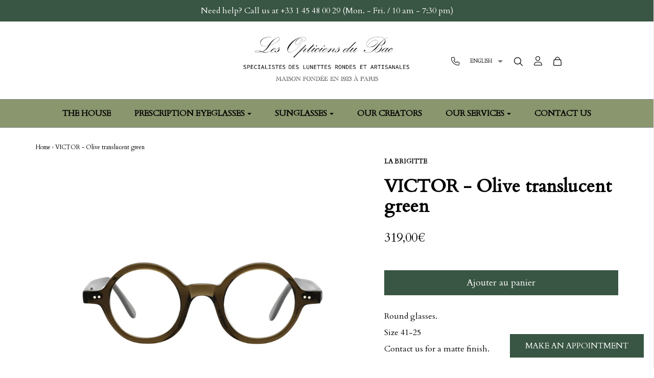

--- FILE ---
content_type: text/html; charset=utf-8
request_url: https://en.opticiensdubac.com/products/victor-olive
body_size: 33402
content:



<!DOCTYPE html>
<!--[if lt IE 7 ]><html class="no-js ie ie6" lang="en"> <![endif]-->
<!--[if IE 7 ]><html class="no-js ie ie7" lang="en"> <![endif]-->
<!--[if IE 8 ]><html class="no-js ie ie8" lang="en"> <![endif]-->
<!--[if (gte IE 9)|!(IE)]><!-->
<html class="no-js" lang="en">
<!--<![endif]-->

<head>
  <!-- Google Tag Manager -->
  <script>(function(w,d,s,l,i){w[l]=w[l]||[];w[l].push({'gtm.start':
  new Date().getTime(),event:'gtm.js'});var f=d.getElementsByTagName(s)[0],
  j=d.createElement(s),dl=l!='dataLayer'?'&l='+l:'';j.async=true;j.src=
  'https://www.googletagmanager.com/gtm.js?id='+i+dl;f.parentNode.insertBefore(j,f);
  })(window,document,'script','dataLayer','GTM-NTMFKH6');</script>
  <!-- End Google Tag Manager -->
	<meta charset="utf-8">
    <meta name="google-site-verification" content="2pEgBEHo5k8ibemUT9bHLVI-phMTcwx0y8sUpf89Y9U" />

	<!--[if lt IE 9]>
		<script src="//html5shim.googlecode.com/svn/trunk/html5.js"></script>
	<![endif]-->

	<title>
		Vintage dark tortoise round eyeglasses – Les Opticiens du Bac
	</title>

	<script type="text/javascript">
		document.documentElement.className = document.documentElement.className.replace('no-js', 'js');
	</script>

	
	<meta name="description" content="Looking for a new French-made pair of eyeglasses? Les Opticiens du Bac suggest this vintage dark tortoise round frame.">
	

	
		<meta name="viewport" content="width=device-width, initial-scale=1, maximum-scale=1, user-scalable=0" />
	

	<meta property="og:site_name" content="Les Opticiens du Bac">
<meta property="og:url" content="https://en.opticiensdubac.com/products/victor-olive">
<meta property="og:title" content="VICTOR - Vert olive">
<meta property="og:type" content="product">
<meta property="og:description" content="Looking for a new French-made pair of eyeglasses? Les Opticiens du Bac suggest this vintage dark tortoise round frame."><meta property="og:price:amount" content="265,83">
  <meta property="og:price:currency" content="EUR"><meta property="og:image" content="http://en.opticiensdubac.com/cdn/shop/products/VICTOR_M56501_1024x1024.jpg?v=1663404391"><meta property="og:image" content="http://en.opticiensdubac.com/cdn/shop/products/VICTOR_M56502_1024x1024.jpg?v=1663404391">
<meta property="og:image:secure_url" content="https://en.opticiensdubac.com/cdn/shop/products/VICTOR_M56501_1024x1024.jpg?v=1663404391"><meta property="og:image:secure_url" content="https://en.opticiensdubac.com/cdn/shop/products/VICTOR_M56502_1024x1024.jpg?v=1663404391">

<meta name="twitter:site" content="@">
<meta name="twitter:card" content="summary_large_image">
<meta name="twitter:title" content="VICTOR - Vert olive">
<meta name="twitter:description" content="Looking for a new French-made pair of eyeglasses? Les Opticiens du Bac suggest this vintage dark tortoise round frame.">

	<link rel="canonical" href="https://en.opticiensdubac.com/products/victor-olive" />

	<!-- CSS -->
	<link href="//en.opticiensdubac.com/cdn/shop/t/2/assets/plugins.css?v=119321791732086171721768652586" rel="stylesheet" type="text/css" media="all" /> <link href="//en.opticiensdubac.com/cdn/shop/t/2/assets/style.scss.css?v=147709976156897718301761574803" rel="stylesheet" type="text/css" media="all" />

	
		<link href="//fonts.googleapis.com/css?family=Cardo" rel="stylesheet" type="text/css" media="all" />

	


		<link href="//fonts.googleapis.com/css?family=Cardo" rel="stylesheet" type="text/css" media="all" />

	

	<script src="https://kit.fontawesome.com/3430699adf.js" crossorigin="anonymous"></script>
	
	<script>var langify = langify || {};langify.tools = langify.tools || {compareJQueryVersion: function(a,b) {if (a === b) {return 0;}var a_components = a.split(".");var b_components = b.split(".");var len = Math.min(a_components.length, b_components.length);for (var i = 0; i < len; i++) {if (parseInt(a_components[i]) > parseInt(b_components[i])) {return 1;}if (parseInt(a_components[i]) < parseInt(b_components[i])) {return -1;}}if (a_components.length > b_components.length) {return 1;}if (a_components.length < b_components.length) {return -1;}return 0;}};var ShopifyAPI = ShopifyAPI || {};langify.helper = langify.helper || {getVersion: function() {return 1;},getCookieEnabled: function() {var cookieEnabled = navigator.cookieEnabled ? true : false;if(typeof navigator.cookieEnabled == "undefined" && !cookieEnabled) {document.cookie = "testcookie";cookieEnabled = document.cookie.indexOf("testcookie") != -1 ? true : false;}return cookieEnabled;},getSelectedLanguage:function() { return 'ly69723';},changeLanguage: function(language) {var domains = {"ly52540":"www.opticiensdubac.com,opticiensdubac.com","ly69723":"en.opticiensdubac.com"};$.each(domains, function(key, value) {var splitDomains = [];if(value) { splitDomains = value.split(','); }if(key == language && splitDomains[0]) { document.location.href = 'https://' + splitDomains[0] + '/products/victor-olive';return true;}});return false;}};langify.loader = langify.loader || {loadScript: function (url, callback) {var script = document.createElement('script');script.type = 'text/javascript';if (script.readyState) {script.onreadystatechange = function () {if (script.readyState == 'loaded' || script.readyState == 'complete') {script.onreadystatechange = null;callback();}};} else {script.onload = function () {callback();};}script.src = url;document.getElementsByTagName('head')[0].appendChild(script);},reload: function() {window.location.reload();}};langify.switcher = langify.switcher || {getHasSelectedLanguage: function() {return '' == 'true';},getSlickSwitcher: function() {var switcher = langify.jquery('select[id="ly-slick-languages-switcher"]');if(switcher.length > 0) {return switcher;}return undefined;},getSwitcher: function() {var switcher = $('select[id="ly-languages-switcher"]');if (switcher.length > 0) {return switcher;}return undefined;},init: function() {if(langify.helper.getCookieEnabled()) {var internalRef = false;if('referrer' in document) {var domains = {"ly52540":"www.opticiensdubac.com,opticiensdubac.com","ly69723":"en.opticiensdubac.com"};var refDomain = document.referrer.split('/')[2];$.each(domains, function(key, value) {var splitDomains = [];if(value) {splitDomains = value.split(',');for(var i = 0; i < splitDomains.length; ++i) {if(splitDomains[i] == refDomain) {internalRef = true;}}}});}if(!langify.switcher.getHasSelectedLanguage() && !internalRef) {ShopifyAPI.getCart(function (cart) {var userLanguage = window.navigator.userLanguage || window.navigator.language;if(userLanguage) {userLanguage = userLanguage.substring(0, 2);var note = cart.note;if(note == 'null') {note = '';}ShopifyAPI.updateCartNote(note, function () {ShopifyAPI.updateCartAttributes({'custom_language': 'true'}, function() {var userLanguage = window.navigator.userLanguage || window.navigator.language;if(userLanguage) {userLanguage = userLanguage.substring(0, 2);var languageCodes = [];languageCodes['fr'] = 'ly52540';languageCodes['en'] = 'ly69723';var languages = [];var languageIds = [];languages['default'] = 'ly52540';languages['ly52540'] = 'Français';languages['ly69723'] = 'English';if(languageCodes[userLanguage] && languages[languageCodes[userLanguage]]) { langify.helper.changeLanguage(languageCodes[userLanguage]);}}});});}});}}var slickSwitcher = langify.switcher.getSlickSwitcher();if (slickSwitcher) {var selectedLanguage = langify.helper.getSelectedLanguage();if (selectedLanguage != '') {slickSwitcher.val(selectedLanguage);}langify.loader.loadScript('//en.opticiensdubac.com/cdn/shop/t/2/assets/ly-select-box.js?v=50480755517396047051759434592', function () {slickSwitcher.ddslick({onSelected: function (data) {langify.helper.changeLanguage(data.selectedData.value);}});});}var switcher = langify.switcher.getSwitcher();if (switcher) {var selectedLanguage = langify.helper.getSelectedLanguage();if (selectedLanguage != '') {switcher.val(selectedLanguage);}switcher.change(function () {langify.helper.changeLanguage(switcher.val());});}}};langify.idToLocale = function(languageId) {

if(languageId == 'ly52540') {
return 'fr';
}

if(languageId == 'ly69723') {
return 'en';
}

return false;
};
langify.currency = langify.currency || {getHasSelectedCurrency: function() {return '' == 'true';},getCurrencyForLanguage: function(language) {var languageToCurrencies = [];return languageToCurrencies[language];},getCurrencySwitcher: function() {var currencySwitcher = $('#currencies');if(currencySwitcher.length) {return currencySwitcher;} else {return null;}},init: function() {if(!langify.currency.getHasSelectedCurrency()) {  }}};langify.core = langify.core || {onComplete: function() {ShopifyAPI.attributeToString = function(attribute) {if((typeof attribute) !== 'string') {attribute += '';if(attribute === 'undefined') {attribute = '';}}return jQuery.trim(attribute);};ShopifyAPI.getCart = function(callback) {jQuery.getJSON('/cart.js', function (cart, textStatus) {if((typeof callback) === 'function') {callback(cart);}});};ShopifyAPI.updateCartNote = function(note, callback) {var params = {type: 'POST',url: '/cart/update.js',data: 'note=' + this.attributeToString(note),dataType: 'json',success: function(cart) {if((typeof callback) === 'function') {callback(cart);}},error: this.onError};jQuery.ajax(params);};ShopifyAPI.updateCartAttributes = function(attributes, callback) {var data = '';var that = this;if(jQuery.isArray(attributes)) {jQuery.each(attributes, function(indexInArray, valueOfElement) {var key = that.attributeToString(valueOfElement.key);if (key !== '') {data += 'attributes[' + key + ']=' + that.attributeToString(valueOfElement.value) + '&';}});} else if ((typeof attributes === 'object') && attributes !== null) {jQuery.each(attributes, function(key, value) {data += 'attributes[' + that.attributeToString(key) + ']=' + that.attributeToString(value) + '&';});}var params = {type: 'POST',url: '/cart/update.js',data: data,dataType: 'json',success: function(cart) {if((typeof callback) === 'function') {callback(cart);}},error: this.onError};jQuery.ajax(params);};ShopifyAPI.onError = function(XMLHttpRequest, textStatus) {};langify.switcher.init();langify.translator.init();langify.currency.init();ShopifyAPI.getCart(function (cart) {var note = cart.note;if(note == 'null') {note = '';}ShopifyAPI.updateCartNote(note, function () {ShopifyAPI.updateCartAttributes({'language': langify.helper.getSelectedLanguage()}, function() {});});});
if((typeof langifyCompleteCallback) === 'function') {var languages = [];languages["ly52540"] = {name: "Français",domains: "www.opticiensdubac.com,opticiensdubac.com"};languages["ly69723"] = {name: "English",domains: "en.opticiensdubac.com"};langifyCompleteCallback({protocol: "https://",useDomains: true,languages: languages,saveLanguage: langify.helper.saveLanguage || langify.helper.changeLanguage,currentLanguage: langify.helper.getSelectedLanguage()});}
var LySwitcherDrawer = LySwitcherDrawer || {
  templateList: new Array(),
  init: function() {
    LySwitcherDrawer._fetchDrawerData();
    setTimeout(function() {
      for(var i=0; i<LySwitcherDrawer.templateList.length; i++) {
        var template = LySwitcherDrawer.templateList[i];

        if(template.target){
          var $orientationTargets = $('body').find(template.target);
        } else {
          var $orientationTargets = $('body').find('a[href="/cart"], a[href="#cart"], .cart-toggle, .site-header__cart');
        }

        $orientationTargets.each(function() {
          LySwitcherDrawer._draw(template, $(this));
        });
      }
      LySwitcherDrawer._bindSwitcherEvents();
    }, 500);
  },
  _fetchDrawerData: function() {
    var me = this;
    $('.ly-drawer-template').each(function(i) {
      me.templateList.push({
        id: i,
        align: $(this).data('align'),
        target: $(this).data('target'),
        targetIsContainer: $(this).data('target-is-container'),
        type: $(this).data('type'),
        css: $(this).data('css'),
        class: $(this).data('class'),
        template: $(this).html()
      });
      $(this).remove();
    });
  },


  _draw: function(template, $orientationTarget) {
    var $switcherElem = null;
    var switcherHtml = template.template;
    var $target = $orientationTarget;
    if(template.targetIsContainer === true) {
      if(template.align === 'left') {
        $switcherElem = $orientationTarget.prepend(switcherHtml);
      } else if(template.align === 'right') {
        $switcherElem = $orientationTarget.append(switcherHtml);
      } else {
        $switcherElem = $orientationTarget.append(switcherHtml);
      }
    } else {
      if(template.align === 'left') {
        $switcherElem = $orientationTarget.before(switcherHtml);
      } else if(template.align === 'right') {
        $switcherElem = $orientationTarget.after(switcherHtml);
      } else {
        $switcherElem = $orientationTarget.after(switcherHtml);
      }
    }
    $switcherElem.find('.ly-languages-switcher-dropdown, .ly-languages-image-dropdown-switcher, .ly-languages-image-dropdown-icons-switcher, .ly-languages-links-switcher, .ly-languages-links-icons-switcher').attr('style', template.css);
  },
  _bindSwitcherEvents: function() {
    $('.ly-languages-image-dropdown-switcher, .ly-languages-image-dropdown-icons-switcher').click(function(e) {
      e.preventDefault();
      var dropdownList = $(this).find('ul');
      if($(this).data('dropup') === true) {
        dropdownList.css('bottom', $(this).outerHeight());
      } else {
        dropdownList.css('top', $(this).outerHeight());
      }
      if($(this).hasClass('ly-is-open')) {
        $(this).removeClass('ly-is-open');
        dropdownList.attr('style', 'display:none !important;')
      } else {
        $(this).addClass('ly-is-open');
        if($(this).data('dropup') === true) {
          dropdownList.attr('style', 'display:inline-block !important;bottom:' + $(this).outerHeight() + 'px')
        } else {
          dropdownList.attr('style', 'display:inline-block !important;top:' + $(this).outerHeight() + 'px')
        }
      }
    });
    $('.ly-languages-link').click(function (e) {
      langify.helper.changeLanguage(this.id);
    });
    $('.ly-languages-switcher-dropdown').change(function(e) {
      langify.helper.changeLanguage($(this).val());
    });
  },
};
LySwitcherDrawer.init();},init: function () {if(typeof jQuery === 'undefined') {langify.loader.loadScript('//cdn.jsdelivr.net/jquery/1.9.1/jquery.min.js', function() {langify.jquery = $;langify.core.onComplete();});} else if(langify.tools.compareJQueryVersion(jQuery.fn.jquery, '1.7.0') <= 0) {langify.loader.loadScript('//cdn.jsdelivr.net/jquery/1.9.1/jquery.min.js', function() {langify.jquery = jQuery.noConflict(true);langify.core.onComplete();});} else {langify.jquery = $;langify.core.onComplete();}}};langify.translator = langify.translator || {init:function() { 
var customContents = [];
var customTranslations = [];








customContents['FORME '.trim().toUpperCase()] = 'SHAPE';









customContents['Toutes '.trim().toUpperCase()] = 'All';









customContents['Carrée '.trim().toUpperCase()] = 'Square';









customContents['Faux rond '.trim().toUpperCase()] = 'Almost round';









customContents['Ovale '.trim().toUpperCase()] = 'Oval';









customContents['Ovale papillon '.trim().toUpperCase()] = 'Oval cat eye';









customContents['Pantos '.trim().toUpperCase()] = 'Pantos';









customContents['Papillon '.trim().toUpperCase()] = 'Cat eye';









customContents['Rectangulaire '.trim().toUpperCase()] = 'Rectangular';









customContents['Ronde '.trim().toUpperCase()] = 'Round';









customContents['Taille '.trim().toUpperCase()] = 'Size';









customContents['Grande '.trim().toUpperCase()] = 'Large';









customContents['Moyenne '.trim().toUpperCase()] = 'Medium';









customContents['Petite '.trim().toUpperCase()] = 'Small';









customContents['Genre '.trim().toUpperCase()] = 'Gender';









customContents['Tous '.trim().toUpperCase()] = 'All';









customContents['Femme '.trim().toUpperCase()] = 'Women';









customContents['Mixte '.trim().toUpperCase()] = 'Mixed';









customContents['MATÉRIAUX '.trim().toUpperCase()] = 'MATERIALS';









customContents['Acétate '.trim().toUpperCase()] = 'Acetate';









customContents['Métal '.trim().toUpperCase()] = 'Metal';









customContents['Ajouter au panier '.trim().toUpperCase()] = 'Add to cart';









customContents['Écrire un avis '.trim().toUpperCase()] = 'Write a review';









customContents['Avis client '.trim().toUpperCase()] = 'Customer reviews';









customContents['Pas d\'avis pour le moment '.trim().toUpperCase()] = 'No review yet';









customContents['Nom '.trim().toUpperCase()] = 'Name';









customContents['Entrez votre prénom '.trim().toUpperCase()] = 'Enter your name';









customContents['Courriel '.trim().toUpperCase()] = 'Email';









customContents['courriel@example.com '.trim().toUpperCase()] = 'email@exemple.com';









customContents['Note '.trim().toUpperCase()] = 'Grade';









customContents['Titre '.trim().toUpperCase()] = 'Title';









customContents['Donner un titre à votre avis '.trim().toUpperCase()] = 'Give a title to your review';









customContents['Écrivez votre commentaire ici '.trim().toUpperCase()] = 'Write your comments here';









customContents['Envoyer '.trim().toUpperCase()] = 'Send';









customContents['Produits similaires '.trim().toUpperCase()] = 'Similar products';









customContents['Besoin d\'aide ? Appelez nous au +33 1 45 48 00 29 (lun. - sam. / 10h - 19h30) '.trim().toUpperCase()] = 'Need help ? Call us at +33 1 45 48 00 29 (mon. - sat. / 10h - 19h30)';









customContents['Pas d\'avis pour le moment. '.trim().toUpperCase()] = 'No review yet.';









customContents['Vous pourriez aimer '.trim().toUpperCase()] = 'You may like';









customContents['(Expédition le 25/08) '.trim().toUpperCase()] = '(Shipping on 25/08)';









customContents['Notre magasin de Paris est fermé du 5 au 20 Août 2019 '.trim().toUpperCase()] = 'Our Paris store is closed from August 5th to 20th, 2019';









customContents['Notre magasin de Paris est fermé du 1 au 29 août '.trim().toUpperCase()] = 'Our Paris Shop is closed from August 1 to 29';









customContents['Prenez rendez-vous chez vos opticiens à Paris '.trim().toUpperCase()] = 'Book an appointment with your opticians in Paris.';









customContents['Nos opticiens à Paris vous réservent un accueil chaleureux et un service adapté à vos besoins. Découvrez nos lunettes sur mesure, bénéficiez de la réparation de vos montures ou prenez rendez-vous pour un examen de la vue complet. Notre équipe vous accompagne avec soin, et un large choix de montures vous attend pour un essayage personnalisé ! '.trim().toUpperCase()] = 'Our opticians in Paris offer you a warm welcome and a service tailored to your needs. Discover our custom-made glasses, take advantage of our frame repair service, or book an appointment for a comprehensive eye exam. Our team is here to assist you with care, and a wide selection of frames awaits you for a personalized fitting!';









customContents['Mon magasin '.trim().toUpperCase()] = 'My store';









customContents['/pages/magasin-de-lunettes '.trim().toUpperCase()] = 'https://en.opticiensdubac.com/pages/magasin-de-lunettes';









customContents['Prendre RDV '.trim().toUpperCase()] = 'Book your appointment';









customContents['/pages/rendez-vous '.trim().toUpperCase()] = 'https://en.opticiensdubac.com/pages/rendez-vous';












var translateTextNode = function(node) {
if(node.textContent && node.textContent.trim().length > 0) {
var src = node.textContent.trim().replace(/(\r\n|\n|\r)/gm,"").replace(/\s+/g," ").toUpperCase();
if(customContents[src] && node.textContent !== customContents[src]) {
var newContent = node.textContent.replace(node.textContent.trim(), customContents[src]); if (newContent != node.textContent) { node.textContent = newContent }
}
}
}
try {var textNodes = $('body').find('*').addBack().not('script').not('style').contents().filter(function() {
if(this.nodeType === 3) {
translateTextNode(this);
}
});
} catch(e) {};var target = document.querySelector('body');
var observer = new MutationObserver(function(mutations) {
mutations.forEach(function(mutation) {
var newNodes = mutation.addedNodes;
if(newNodes) {
for(i = 0; i < newNodes.length; i++) {
try {var textNodes = $(newNodes[i]).find('*').addBack().not('script').not('style').contents().filter(function() {
if(this.nodeType === 3) {
translateTextNode(this);
}
});
} catch(e) {};}
}
if(mutation.type === 'characterData') {
translateTextNode(mutation.target);
}
});
});
var config = { childList: true, characterData: true, subtree: true }
observer.observe(target, config);
}};
!function(e,t){typeof module!="undefined"?module.exports=t():typeof define=="function"&&typeof define.amd=="object"?define(t):this[e]=t()}("domready",function(){var e=[],t,n=typeof document=="object"&&document,r=n&&n.documentElement.doScroll,i="DOMContentLoaded",s=n&&(r?/^loaded|^c/:/^loaded|^i|^c/).test(n.readyState);return!s&&n&&n.addEventListener(i,t=function(){n.removeEventListener(i,t),s=1;while(t=e.shift())t()}),function(t){s?setTimeout(t,0):e.push(t)}})
try {domready(langify.core.init);} catch(error) {langify.core.init();}</script>
<style>
.ly-arrow-white  {
    background:url([data-uri]) no-repeat top left;
    display: inline-block;
    height: 16px;
    width: 16px;
    position: relative;
    -webkit-transition: transform 0.25s;
    -moz-transition: transform 0.25s;
    transition: transform 0.25s;
}
.ly-arrow-black {
    background:url([data-uri]) no-repeat top left;;
    display: inline-block;
    height: 16px;
    width: 16px;
    position: relative;
    -webkit-transition: transform 0.25s;
    -moz-transition: transform 0.25s;
    transition: transform 0.25s;
}
.ly-languages-image-dropdown-switcher,
.ly-languages-image-dropdown-icons-switcher {
    text-align: left;
    display: inline-block;
    color: #ffffff;
    padding: 5px 10px 5px 10px;
    background: #000000;
    position: relative;
    user-select: none;
    cursor: pointer;
}
.ly-image-dropdown-current {
    display: block;
    vertical-align: middle;
}
.ly-image-dropdown-current-inner {
    display: inline-block;
    vertical-align: middle;
}
.ly-image-dropdown-current-inner-image {
    margin-right: 10px;
}
.ly-image-dropdown-current-inner-text {
    margin-right: 10px;
}
.ly-image-dropdown-icons-list,
.ly-image-dropdown-list {
    display: none !important;
    list-style: none;
    position: absolute;
    left: 0;
    padding: inherit !important;
    margin: 0;
    background: #000000;
    z-index: 99999;
    text-align: left;
    width: auto !important;
}
.ly-image-dropdown-list-element,
.ly-image-dropdown-icons-list-element {
    color: inherit !important;
}
.ly-image-dropdown-list > li,
.ly-image-dropdown-icons-list > li {
    margin: 0;
    display: block;
}
.ly-image-dropdown-list-element-left {
    margin-right: 10px;
}
.ly-image-dropdown-list-element-right {
    text-align: left;
}
.ly-image-dropdown-list-element-left,
.ly-image-dropdown-list-element-right {
    vertical-align: middle;
}
.ly-languages-switcher-dropdown {
    display: inline-block;
}
.ly-languages-links-icons-switcher,
.ly-languages-links-switcher {
    display: inline-block;
}
.ly-languages-links-icons-switcher > .ly-languages-link,
.ly-languages-links-switcher > .ly-languages-link {
    margin-right: 10px;
    padding: inherit !important;
    color: inherit !important;
}
.ly-image-dropdown-list-element,
.ly-image-dropdown-icons-list-element {
    padding: inherit !important;
}
.ly-is-uppercase {
    text-transform: uppercase;
}
.ly-bright-theme {
    background: #ffffff;
    color: #000000;
}
.ly-arrow-up {
    transform: rotateZ(180deg);
}

.ly-languages-image-dropdown-switcher.ly-is-open .ly-arrow-white,
.ly-languages-image-dropdown-switcher.ly-is-open .ly-arrow-black,
.ly-languages-image-dropdown-icons-switcher.ly-is-open .ly-arrow-white,
.ly-languages-image-dropdown-icons-switcher.ly-is-open .ly-arrow-black {
    transform: rotate(180deg);
}
.ly-languages-image-dropdown-switcher.ly-is-open .ly-arrow-white.ly-arrow-up,
.ly-languages-image-dropdown-switcher.ly-is-open .ly-arrow-black.ly-arrow-up,
.ly-languages-image-dropdown-icons-switcher.ly-is-open .ly-arrow-white.ly-arrow-up,
.ly-languages-image-dropdown-icons-switcher.ly-is-open .ly-arrow-black.ly-arrow-up {
    transform: rotate(360deg);
}
</style>

	
		<link rel="shortcut icon" href="//en.opticiensdubac.com/cdn/shop/files/Favicon-Opticiens-du-Bac_32x32.png?v=1741726080" type="image/png">
	

	<link rel="sitemap" type="application/xml" title="Sitemap" href="/sitemap.xml" />

	<script>window.performance && window.performance.mark && window.performance.mark('shopify.content_for_header.start');</script><meta name="google-site-verification" content="SlHr4EdYZtFfPa9fuB4ZTzCGPLbt8XZ0_fuUgmF34HU">
<meta id="shopify-digital-wallet" name="shopify-digital-wallet" content="/778731581/digital_wallets/dialog">
<meta name="shopify-checkout-api-token" content="32d7a062f1d27c44352ae4298eed33b6">
<link rel="alternate" type="application/json+oembed" href="https://www.opticiensdubac.com/products/victor-olive.oembed">
<script async="async" src="/checkouts/internal/preloads.js?locale=fr-FR"></script>
<link rel="preconnect" href="https://shop.app" crossorigin="anonymous">
<script async="async" src="https://shop.app/checkouts/internal/preloads.js?locale=fr-FR&shop_id=778731581" crossorigin="anonymous"></script>
<script id="apple-pay-shop-capabilities" type="application/json">{"shopId":778731581,"countryCode":"FR","currencyCode":"EUR","merchantCapabilities":["supports3DS"],"merchantId":"gid:\/\/shopify\/Shop\/778731581","merchantName":"Les Opticiens du Bac","requiredBillingContactFields":["postalAddress","email","phone"],"requiredShippingContactFields":["postalAddress","email","phone"],"shippingType":"shipping","supportedNetworks":["visa","masterCard","amex","maestro"],"total":{"type":"pending","label":"Les Opticiens du Bac","amount":"1.00"},"shopifyPaymentsEnabled":true,"supportsSubscriptions":true}</script>
<script id="shopify-features" type="application/json">{"accessToken":"32d7a062f1d27c44352ae4298eed33b6","betas":["rich-media-storefront-analytics"],"domain":"en.opticiensdubac.com","predictiveSearch":true,"shopId":778731581,"locale":"fr"}</script>
<script>var Shopify = Shopify || {};
Shopify.shop = "les-opticiens-du-bac.myshopify.com";
Shopify.locale = "fr";
Shopify.currency = {"active":"EUR","rate":"1.0"};
Shopify.country = "FR";
Shopify.theme = {"name":"Envy","id":16485843005,"schema_name":"Envy","schema_version":"17","theme_store_id":411,"role":"main"};
Shopify.theme.handle = "null";
Shopify.theme.style = {"id":null,"handle":null};
Shopify.cdnHost = "en.opticiensdubac.com/cdn";
Shopify.routes = Shopify.routes || {};
Shopify.routes.root = "/";</script>
<script type="module">!function(o){(o.Shopify=o.Shopify||{}).modules=!0}(window);</script>
<script>!function(o){function n(){var o=[];function n(){o.push(Array.prototype.slice.apply(arguments))}return n.q=o,n}var t=o.Shopify=o.Shopify||{};t.loadFeatures=n(),t.autoloadFeatures=n()}(window);</script>
<script>
  window.ShopifyPay = window.ShopifyPay || {};
  window.ShopifyPay.apiHost = "shop.app\/pay";
  window.ShopifyPay.redirectState = null;
</script>
<script id="shop-js-analytics" type="application/json">{"pageType":"product"}</script>
<script defer="defer" async type="module" src="//en.opticiensdubac.com/cdn/shopifycloud/shop-js/modules/v2/client.init-shop-cart-sync_Lpn8ZOi5.fr.esm.js"></script>
<script defer="defer" async type="module" src="//en.opticiensdubac.com/cdn/shopifycloud/shop-js/modules/v2/chunk.common_X4Hu3kma.esm.js"></script>
<script defer="defer" async type="module" src="//en.opticiensdubac.com/cdn/shopifycloud/shop-js/modules/v2/chunk.modal_BV0V5IrV.esm.js"></script>
<script type="module">
  await import("//en.opticiensdubac.com/cdn/shopifycloud/shop-js/modules/v2/client.init-shop-cart-sync_Lpn8ZOi5.fr.esm.js");
await import("//en.opticiensdubac.com/cdn/shopifycloud/shop-js/modules/v2/chunk.common_X4Hu3kma.esm.js");
await import("//en.opticiensdubac.com/cdn/shopifycloud/shop-js/modules/v2/chunk.modal_BV0V5IrV.esm.js");

  window.Shopify.SignInWithShop?.initShopCartSync?.({"fedCMEnabled":true,"windoidEnabled":true});

</script>
<script>
  window.Shopify = window.Shopify || {};
  if (!window.Shopify.featureAssets) window.Shopify.featureAssets = {};
  window.Shopify.featureAssets['shop-js'] = {"shop-cart-sync":["modules/v2/client.shop-cart-sync_hBo3gat_.fr.esm.js","modules/v2/chunk.common_X4Hu3kma.esm.js","modules/v2/chunk.modal_BV0V5IrV.esm.js"],"init-fed-cm":["modules/v2/client.init-fed-cm_BoVeauXL.fr.esm.js","modules/v2/chunk.common_X4Hu3kma.esm.js","modules/v2/chunk.modal_BV0V5IrV.esm.js"],"init-shop-email-lookup-coordinator":["modules/v2/client.init-shop-email-lookup-coordinator_CX4-Y-CZ.fr.esm.js","modules/v2/chunk.common_X4Hu3kma.esm.js","modules/v2/chunk.modal_BV0V5IrV.esm.js"],"init-windoid":["modules/v2/client.init-windoid_iuUmw7cp.fr.esm.js","modules/v2/chunk.common_X4Hu3kma.esm.js","modules/v2/chunk.modal_BV0V5IrV.esm.js"],"shop-button":["modules/v2/client.shop-button_DumFxEIo.fr.esm.js","modules/v2/chunk.common_X4Hu3kma.esm.js","modules/v2/chunk.modal_BV0V5IrV.esm.js"],"shop-cash-offers":["modules/v2/client.shop-cash-offers_BPdnZcGX.fr.esm.js","modules/v2/chunk.common_X4Hu3kma.esm.js","modules/v2/chunk.modal_BV0V5IrV.esm.js"],"shop-toast-manager":["modules/v2/client.shop-toast-manager_sjv6XvZD.fr.esm.js","modules/v2/chunk.common_X4Hu3kma.esm.js","modules/v2/chunk.modal_BV0V5IrV.esm.js"],"init-shop-cart-sync":["modules/v2/client.init-shop-cart-sync_Lpn8ZOi5.fr.esm.js","modules/v2/chunk.common_X4Hu3kma.esm.js","modules/v2/chunk.modal_BV0V5IrV.esm.js"],"init-customer-accounts-sign-up":["modules/v2/client.init-customer-accounts-sign-up_DQVKlaja.fr.esm.js","modules/v2/client.shop-login-button_DkHUpD44.fr.esm.js","modules/v2/chunk.common_X4Hu3kma.esm.js","modules/v2/chunk.modal_BV0V5IrV.esm.js"],"pay-button":["modules/v2/client.pay-button_DN6Ek-nh.fr.esm.js","modules/v2/chunk.common_X4Hu3kma.esm.js","modules/v2/chunk.modal_BV0V5IrV.esm.js"],"init-customer-accounts":["modules/v2/client.init-customer-accounts_BQOJrVdv.fr.esm.js","modules/v2/client.shop-login-button_DkHUpD44.fr.esm.js","modules/v2/chunk.common_X4Hu3kma.esm.js","modules/v2/chunk.modal_BV0V5IrV.esm.js"],"avatar":["modules/v2/client.avatar_BTnouDA3.fr.esm.js"],"init-shop-for-new-customer-accounts":["modules/v2/client.init-shop-for-new-customer-accounts_DW7xpOCZ.fr.esm.js","modules/v2/client.shop-login-button_DkHUpD44.fr.esm.js","modules/v2/chunk.common_X4Hu3kma.esm.js","modules/v2/chunk.modal_BV0V5IrV.esm.js"],"shop-follow-button":["modules/v2/client.shop-follow-button_CXr7UFuQ.fr.esm.js","modules/v2/chunk.common_X4Hu3kma.esm.js","modules/v2/chunk.modal_BV0V5IrV.esm.js"],"checkout-modal":["modules/v2/client.checkout-modal_CXg0VCPn.fr.esm.js","modules/v2/chunk.common_X4Hu3kma.esm.js","modules/v2/chunk.modal_BV0V5IrV.esm.js"],"shop-login-button":["modules/v2/client.shop-login-button_DkHUpD44.fr.esm.js","modules/v2/chunk.common_X4Hu3kma.esm.js","modules/v2/chunk.modal_BV0V5IrV.esm.js"],"lead-capture":["modules/v2/client.lead-capture_C9SxlK5K.fr.esm.js","modules/v2/chunk.common_X4Hu3kma.esm.js","modules/v2/chunk.modal_BV0V5IrV.esm.js"],"shop-login":["modules/v2/client.shop-login_DQBEMTrD.fr.esm.js","modules/v2/chunk.common_X4Hu3kma.esm.js","modules/v2/chunk.modal_BV0V5IrV.esm.js"],"payment-terms":["modules/v2/client.payment-terms_CokxZuo0.fr.esm.js","modules/v2/chunk.common_X4Hu3kma.esm.js","modules/v2/chunk.modal_BV0V5IrV.esm.js"]};
</script>
<script>(function() {
  var isLoaded = false;
  function asyncLoad() {
    if (isLoaded) return;
    isLoaded = true;
    var urls = ["https:\/\/chimpstatic.com\/mcjs-connected\/js\/users\/2f30836f2e9d2b84547bf7526\/e4a48ea9e387a027b24fb76a5.js?shop=les-opticiens-du-bac.myshopify.com","https:\/\/acp-magento.appspot.com\/js\/acp-magento.js?v=2\u0026mode=shopify\u0026UUID=a1816dab-41c5-4bff-910f-5c7d9c2e7b36\u0026store=778731581\u0026shop=les-opticiens-du-bac.myshopify.com"];
    for (var i = 0; i < urls.length; i++) {
      var s = document.createElement('script');
      s.type = 'text/javascript';
      s.async = true;
      s.src = urls[i];
      var x = document.getElementsByTagName('script')[0];
      x.parentNode.insertBefore(s, x);
    }
  };
  if(window.attachEvent) {
    window.attachEvent('onload', asyncLoad);
  } else {
    window.addEventListener('load', asyncLoad, false);
  }
})();</script>
<script id="__st">var __st={"a":778731581,"offset":3600,"reqid":"a34c222e-1834-4d57-a748-74eb1c334091-1769953795","pageurl":"en.opticiensdubac.com\/products\/victor-olive","u":"850b9b63887d","p":"product","rtyp":"product","rid":7783055786202};</script>
<script>window.ShopifyPaypalV4VisibilityTracking = true;</script>
<script id="captcha-bootstrap">!function(){'use strict';const t='contact',e='account',n='new_comment',o=[[t,t],['blogs',n],['comments',n],[t,'customer']],c=[[e,'customer_login'],[e,'guest_login'],[e,'recover_customer_password'],[e,'create_customer']],r=t=>t.map((([t,e])=>`form[action*='/${t}']:not([data-nocaptcha='true']) input[name='form_type'][value='${e}']`)).join(','),a=t=>()=>t?[...document.querySelectorAll(t)].map((t=>t.form)):[];function s(){const t=[...o],e=r(t);return a(e)}const i='password',u='form_key',d=['recaptcha-v3-token','g-recaptcha-response','h-captcha-response',i],f=()=>{try{return window.sessionStorage}catch{return}},m='__shopify_v',_=t=>t.elements[u];function p(t,e,n=!1){try{const o=window.sessionStorage,c=JSON.parse(o.getItem(e)),{data:r}=function(t){const{data:e,action:n}=t;return t[m]||n?{data:e,action:n}:{data:t,action:n}}(c);for(const[e,n]of Object.entries(r))t.elements[e]&&(t.elements[e].value=n);n&&o.removeItem(e)}catch(o){console.error('form repopulation failed',{error:o})}}const l='form_type',E='cptcha';function T(t){t.dataset[E]=!0}const w=window,h=w.document,L='Shopify',v='ce_forms',y='captcha';let A=!1;((t,e)=>{const n=(g='f06e6c50-85a8-45c8-87d0-21a2b65856fe',I='https://cdn.shopify.com/shopifycloud/storefront-forms-hcaptcha/ce_storefront_forms_captcha_hcaptcha.v1.5.2.iife.js',D={infoText:'Protégé par hCaptcha',privacyText:'Confidentialité',termsText:'Conditions'},(t,e,n)=>{const o=w[L][v],c=o.bindForm;if(c)return c(t,g,e,D).then(n);var r;o.q.push([[t,g,e,D],n]),r=I,A||(h.body.append(Object.assign(h.createElement('script'),{id:'captcha-provider',async:!0,src:r})),A=!0)});var g,I,D;w[L]=w[L]||{},w[L][v]=w[L][v]||{},w[L][v].q=[],w[L][y]=w[L][y]||{},w[L][y].protect=function(t,e){n(t,void 0,e),T(t)},Object.freeze(w[L][y]),function(t,e,n,w,h,L){const[v,y,A,g]=function(t,e,n){const i=e?o:[],u=t?c:[],d=[...i,...u],f=r(d),m=r(i),_=r(d.filter((([t,e])=>n.includes(e))));return[a(f),a(m),a(_),s()]}(w,h,L),I=t=>{const e=t.target;return e instanceof HTMLFormElement?e:e&&e.form},D=t=>v().includes(t);t.addEventListener('submit',(t=>{const e=I(t);if(!e)return;const n=D(e)&&!e.dataset.hcaptchaBound&&!e.dataset.recaptchaBound,o=_(e),c=g().includes(e)&&(!o||!o.value);(n||c)&&t.preventDefault(),c&&!n&&(function(t){try{if(!f())return;!function(t){const e=f();if(!e)return;const n=_(t);if(!n)return;const o=n.value;o&&e.removeItem(o)}(t);const e=Array.from(Array(32),(()=>Math.random().toString(36)[2])).join('');!function(t,e){_(t)||t.append(Object.assign(document.createElement('input'),{type:'hidden',name:u})),t.elements[u].value=e}(t,e),function(t,e){const n=f();if(!n)return;const o=[...t.querySelectorAll(`input[type='${i}']`)].map((({name:t})=>t)),c=[...d,...o],r={};for(const[a,s]of new FormData(t).entries())c.includes(a)||(r[a]=s);n.setItem(e,JSON.stringify({[m]:1,action:t.action,data:r}))}(t,e)}catch(e){console.error('failed to persist form',e)}}(e),e.submit())}));const S=(t,e)=>{t&&!t.dataset[E]&&(n(t,e.some((e=>e===t))),T(t))};for(const o of['focusin','change'])t.addEventListener(o,(t=>{const e=I(t);D(e)&&S(e,y())}));const B=e.get('form_key'),M=e.get(l),P=B&&M;t.addEventListener('DOMContentLoaded',(()=>{const t=y();if(P)for(const e of t)e.elements[l].value===M&&p(e,B);[...new Set([...A(),...v().filter((t=>'true'===t.dataset.shopifyCaptcha))])].forEach((e=>S(e,t)))}))}(h,new URLSearchParams(w.location.search),n,t,e,['guest_login'])})(!0,!0)}();</script>
<script integrity="sha256-4kQ18oKyAcykRKYeNunJcIwy7WH5gtpwJnB7kiuLZ1E=" data-source-attribution="shopify.loadfeatures" defer="defer" src="//en.opticiensdubac.com/cdn/shopifycloud/storefront/assets/storefront/load_feature-a0a9edcb.js" crossorigin="anonymous"></script>
<script crossorigin="anonymous" defer="defer" src="//en.opticiensdubac.com/cdn/shopifycloud/storefront/assets/shopify_pay/storefront-65b4c6d7.js?v=20250812"></script>
<script data-source-attribution="shopify.dynamic_checkout.dynamic.init">var Shopify=Shopify||{};Shopify.PaymentButton=Shopify.PaymentButton||{isStorefrontPortableWallets:!0,init:function(){window.Shopify.PaymentButton.init=function(){};var t=document.createElement("script");t.src="https://en.opticiensdubac.com/cdn/shopifycloud/portable-wallets/latest/portable-wallets.fr.js",t.type="module",document.head.appendChild(t)}};
</script>
<script data-source-attribution="shopify.dynamic_checkout.buyer_consent">
  function portableWalletsHideBuyerConsent(e){var t=document.getElementById("shopify-buyer-consent"),n=document.getElementById("shopify-subscription-policy-button");t&&n&&(t.classList.add("hidden"),t.setAttribute("aria-hidden","true"),n.removeEventListener("click",e))}function portableWalletsShowBuyerConsent(e){var t=document.getElementById("shopify-buyer-consent"),n=document.getElementById("shopify-subscription-policy-button");t&&n&&(t.classList.remove("hidden"),t.removeAttribute("aria-hidden"),n.addEventListener("click",e))}window.Shopify?.PaymentButton&&(window.Shopify.PaymentButton.hideBuyerConsent=portableWalletsHideBuyerConsent,window.Shopify.PaymentButton.showBuyerConsent=portableWalletsShowBuyerConsent);
</script>
<script data-source-attribution="shopify.dynamic_checkout.cart.bootstrap">document.addEventListener("DOMContentLoaded",(function(){function t(){return document.querySelector("shopify-accelerated-checkout-cart, shopify-accelerated-checkout")}if(t())Shopify.PaymentButton.init();else{new MutationObserver((function(e,n){t()&&(Shopify.PaymentButton.init(),n.disconnect())})).observe(document.body,{childList:!0,subtree:!0})}}));
</script>
<link id="shopify-accelerated-checkout-styles" rel="stylesheet" media="screen" href="https://en.opticiensdubac.com/cdn/shopifycloud/portable-wallets/latest/accelerated-checkout-backwards-compat.css" crossorigin="anonymous">
<style id="shopify-accelerated-checkout-cart">
        #shopify-buyer-consent {
  margin-top: 1em;
  display: inline-block;
  width: 100%;
}

#shopify-buyer-consent.hidden {
  display: none;
}

#shopify-subscription-policy-button {
  background: none;
  border: none;
  padding: 0;
  text-decoration: underline;
  font-size: inherit;
  cursor: pointer;
}

#shopify-subscription-policy-button::before {
  box-shadow: none;
}

      </style>

<script>window.performance && window.performance.mark && window.performance.mark('shopify.content_for_header.end');</script>

	<script type="text/javascript">
	window.lazySizesConfig = window.lazySizesConfig || {};
	window.lazySizesConfig.rias = window.lazySizesConfig.rias || {};

	// configure available widths to replace with the {width} placeholder
	window.lazySizesConfig.rias.widths = [150, 300, 600, 900, 1200, 1500, 1800, 2100];
	</script>

	
  
  	

	<script src="//en.opticiensdubac.com/cdn/shop/t/2/assets/jquery-1.11.0.min.js?v=74721525869110791951526583775" type="text/javascript"></script>
	<script src="//en.opticiensdubac.com/cdn/shop/t/2/assets/plugins.js?v=71121912855967828941526583775" type="text/javascript"></script>
	<script src="//en.opticiensdubac.com/cdn/shop/t/2/assets/custom.js?v=86764987016481060031547139588" type="text/javascript"></script>
	<script src="//en.opticiensdubac.com/cdn/shop/t/2/assets/sections.js?v=89499577199990838481618316917" type="text/javascript"></script>
	<script src="//en.opticiensdubac.com/cdn/shop/t/2/assets/header.js?v=92186062359819874521551218402" type="text/javascript"></script>
  
  
<link rel="alternate" hreflang="fr" href="https://www.opticiensdubac.com/products/victor-olive" /><link rel="alternate" hreflang="en" href="https://en.opticiensdubac.com/products/victor-olive" /><link href="https://monorail-edge.shopifysvc.com" rel="dns-prefetch">
<script>(function(){if ("sendBeacon" in navigator && "performance" in window) {try {var session_token_from_headers = performance.getEntriesByType('navigation')[0].serverTiming.find(x => x.name == '_s').description;} catch {var session_token_from_headers = undefined;}var session_cookie_matches = document.cookie.match(/_shopify_s=([^;]*)/);var session_token_from_cookie = session_cookie_matches && session_cookie_matches.length === 2 ? session_cookie_matches[1] : "";var session_token = session_token_from_headers || session_token_from_cookie || "";function handle_abandonment_event(e) {var entries = performance.getEntries().filter(function(entry) {return /monorail-edge.shopifysvc.com/.test(entry.name);});if (!window.abandonment_tracked && entries.length === 0) {window.abandonment_tracked = true;var currentMs = Date.now();var navigation_start = performance.timing.navigationStart;var payload = {shop_id: 778731581,url: window.location.href,navigation_start,duration: currentMs - navigation_start,session_token,page_type: "product"};window.navigator.sendBeacon("https://monorail-edge.shopifysvc.com/v1/produce", JSON.stringify({schema_id: "online_store_buyer_site_abandonment/1.1",payload: payload,metadata: {event_created_at_ms: currentMs,event_sent_at_ms: currentMs}}));}}window.addEventListener('pagehide', handle_abandonment_event);}}());</script>
<script id="web-pixels-manager-setup">(function e(e,d,r,n,o){if(void 0===o&&(o={}),!Boolean(null===(a=null===(i=window.Shopify)||void 0===i?void 0:i.analytics)||void 0===a?void 0:a.replayQueue)){var i,a;window.Shopify=window.Shopify||{};var t=window.Shopify;t.analytics=t.analytics||{};var s=t.analytics;s.replayQueue=[],s.publish=function(e,d,r){return s.replayQueue.push([e,d,r]),!0};try{self.performance.mark("wpm:start")}catch(e){}var l=function(){var e={modern:/Edge?\/(1{2}[4-9]|1[2-9]\d|[2-9]\d{2}|\d{4,})\.\d+(\.\d+|)|Firefox\/(1{2}[4-9]|1[2-9]\d|[2-9]\d{2}|\d{4,})\.\d+(\.\d+|)|Chrom(ium|e)\/(9{2}|\d{3,})\.\d+(\.\d+|)|(Maci|X1{2}).+ Version\/(15\.\d+|(1[6-9]|[2-9]\d|\d{3,})\.\d+)([,.]\d+|)( \(\w+\)|)( Mobile\/\w+|) Safari\/|Chrome.+OPR\/(9{2}|\d{3,})\.\d+\.\d+|(CPU[ +]OS|iPhone[ +]OS|CPU[ +]iPhone|CPU IPhone OS|CPU iPad OS)[ +]+(15[._]\d+|(1[6-9]|[2-9]\d|\d{3,})[._]\d+)([._]\d+|)|Android:?[ /-](13[3-9]|1[4-9]\d|[2-9]\d{2}|\d{4,})(\.\d+|)(\.\d+|)|Android.+Firefox\/(13[5-9]|1[4-9]\d|[2-9]\d{2}|\d{4,})\.\d+(\.\d+|)|Android.+Chrom(ium|e)\/(13[3-9]|1[4-9]\d|[2-9]\d{2}|\d{4,})\.\d+(\.\d+|)|SamsungBrowser\/([2-9]\d|\d{3,})\.\d+/,legacy:/Edge?\/(1[6-9]|[2-9]\d|\d{3,})\.\d+(\.\d+|)|Firefox\/(5[4-9]|[6-9]\d|\d{3,})\.\d+(\.\d+|)|Chrom(ium|e)\/(5[1-9]|[6-9]\d|\d{3,})\.\d+(\.\d+|)([\d.]+$|.*Safari\/(?![\d.]+ Edge\/[\d.]+$))|(Maci|X1{2}).+ Version\/(10\.\d+|(1[1-9]|[2-9]\d|\d{3,})\.\d+)([,.]\d+|)( \(\w+\)|)( Mobile\/\w+|) Safari\/|Chrome.+OPR\/(3[89]|[4-9]\d|\d{3,})\.\d+\.\d+|(CPU[ +]OS|iPhone[ +]OS|CPU[ +]iPhone|CPU IPhone OS|CPU iPad OS)[ +]+(10[._]\d+|(1[1-9]|[2-9]\d|\d{3,})[._]\d+)([._]\d+|)|Android:?[ /-](13[3-9]|1[4-9]\d|[2-9]\d{2}|\d{4,})(\.\d+|)(\.\d+|)|Mobile Safari.+OPR\/([89]\d|\d{3,})\.\d+\.\d+|Android.+Firefox\/(13[5-9]|1[4-9]\d|[2-9]\d{2}|\d{4,})\.\d+(\.\d+|)|Android.+Chrom(ium|e)\/(13[3-9]|1[4-9]\d|[2-9]\d{2}|\d{4,})\.\d+(\.\d+|)|Android.+(UC? ?Browser|UCWEB|U3)[ /]?(15\.([5-9]|\d{2,})|(1[6-9]|[2-9]\d|\d{3,})\.\d+)\.\d+|SamsungBrowser\/(5\.\d+|([6-9]|\d{2,})\.\d+)|Android.+MQ{2}Browser\/(14(\.(9|\d{2,})|)|(1[5-9]|[2-9]\d|\d{3,})(\.\d+|))(\.\d+|)|K[Aa][Ii]OS\/(3\.\d+|([4-9]|\d{2,})\.\d+)(\.\d+|)/},d=e.modern,r=e.legacy,n=navigator.userAgent;return n.match(d)?"modern":n.match(r)?"legacy":"unknown"}(),u="modern"===l?"modern":"legacy",c=(null!=n?n:{modern:"",legacy:""})[u],f=function(e){return[e.baseUrl,"/wpm","/b",e.hashVersion,"modern"===e.buildTarget?"m":"l",".js"].join("")}({baseUrl:d,hashVersion:r,buildTarget:u}),m=function(e){var d=e.version,r=e.bundleTarget,n=e.surface,o=e.pageUrl,i=e.monorailEndpoint;return{emit:function(e){var a=e.status,t=e.errorMsg,s=(new Date).getTime(),l=JSON.stringify({metadata:{event_sent_at_ms:s},events:[{schema_id:"web_pixels_manager_load/3.1",payload:{version:d,bundle_target:r,page_url:o,status:a,surface:n,error_msg:t},metadata:{event_created_at_ms:s}}]});if(!i)return console&&console.warn&&console.warn("[Web Pixels Manager] No Monorail endpoint provided, skipping logging."),!1;try{return self.navigator.sendBeacon.bind(self.navigator)(i,l)}catch(e){}var u=new XMLHttpRequest;try{return u.open("POST",i,!0),u.setRequestHeader("Content-Type","text/plain"),u.send(l),!0}catch(e){return console&&console.warn&&console.warn("[Web Pixels Manager] Got an unhandled error while logging to Monorail."),!1}}}}({version:r,bundleTarget:l,surface:e.surface,pageUrl:self.location.href,monorailEndpoint:e.monorailEndpoint});try{o.browserTarget=l,function(e){var d=e.src,r=e.async,n=void 0===r||r,o=e.onload,i=e.onerror,a=e.sri,t=e.scriptDataAttributes,s=void 0===t?{}:t,l=document.createElement("script"),u=document.querySelector("head"),c=document.querySelector("body");if(l.async=n,l.src=d,a&&(l.integrity=a,l.crossOrigin="anonymous"),s)for(var f in s)if(Object.prototype.hasOwnProperty.call(s,f))try{l.dataset[f]=s[f]}catch(e){}if(o&&l.addEventListener("load",o),i&&l.addEventListener("error",i),u)u.appendChild(l);else{if(!c)throw new Error("Did not find a head or body element to append the script");c.appendChild(l)}}({src:f,async:!0,onload:function(){if(!function(){var e,d;return Boolean(null===(d=null===(e=window.Shopify)||void 0===e?void 0:e.analytics)||void 0===d?void 0:d.initialized)}()){var d=window.webPixelsManager.init(e)||void 0;if(d){var r=window.Shopify.analytics;r.replayQueue.forEach((function(e){var r=e[0],n=e[1],o=e[2];d.publishCustomEvent(r,n,o)})),r.replayQueue=[],r.publish=d.publishCustomEvent,r.visitor=d.visitor,r.initialized=!0}}},onerror:function(){return m.emit({status:"failed",errorMsg:"".concat(f," has failed to load")})},sri:function(e){var d=/^sha384-[A-Za-z0-9+/=]+$/;return"string"==typeof e&&d.test(e)}(c)?c:"",scriptDataAttributes:o}),m.emit({status:"loading"})}catch(e){m.emit({status:"failed",errorMsg:(null==e?void 0:e.message)||"Unknown error"})}}})({shopId: 778731581,storefrontBaseUrl: "https://www.opticiensdubac.com",extensionsBaseUrl: "https://extensions.shopifycdn.com/cdn/shopifycloud/web-pixels-manager",monorailEndpoint: "https://monorail-edge.shopifysvc.com/unstable/produce_batch",surface: "storefront-renderer",enabledBetaFlags: ["2dca8a86"],webPixelsConfigList: [{"id":"1883439439","configuration":"{\"config\":\"{\\\"google_tag_ids\\\":[\\\"G-KGMXPDVLB2\\\",\\\"AW-1062979800\\\",\\\"GT-T5RTHLHH\\\"],\\\"target_country\\\":\\\"ZZ\\\",\\\"gtag_events\\\":[{\\\"type\\\":\\\"begin_checkout\\\",\\\"action_label\\\":[\\\"G-KGMXPDVLB2\\\",\\\"AW-1062979800\\\/o0FVCMGC06kaENiR7_oD\\\"]},{\\\"type\\\":\\\"search\\\",\\\"action_label\\\":[\\\"G-KGMXPDVLB2\\\",\\\"AW-1062979800\\\/iSMXCM2C06kaENiR7_oD\\\"]},{\\\"type\\\":\\\"view_item\\\",\\\"action_label\\\":[\\\"G-KGMXPDVLB2\\\",\\\"AW-1062979800\\\/6_pzCMqC06kaENiR7_oD\\\",\\\"MC-6QHVD3PHEP\\\"]},{\\\"type\\\":\\\"purchase\\\",\\\"action_label\\\":[\\\"G-KGMXPDVLB2\\\",\\\"AW-1062979800\\\/pK16CL6C06kaENiR7_oD\\\",\\\"MC-6QHVD3PHEP\\\"]},{\\\"type\\\":\\\"page_view\\\",\\\"action_label\\\":[\\\"G-KGMXPDVLB2\\\",\\\"AW-1062979800\\\/FT6KCMeC06kaENiR7_oD\\\",\\\"MC-6QHVD3PHEP\\\"]},{\\\"type\\\":\\\"add_payment_info\\\",\\\"action_label\\\":[\\\"G-KGMXPDVLB2\\\",\\\"AW-1062979800\\\/KrXVCNCC06kaENiR7_oD\\\"]},{\\\"type\\\":\\\"add_to_cart\\\",\\\"action_label\\\":[\\\"G-KGMXPDVLB2\\\",\\\"AW-1062979800\\\/E3PFCMSC06kaENiR7_oD\\\"]}],\\\"enable_monitoring_mode\\\":false}\"}","eventPayloadVersion":"v1","runtimeContext":"OPEN","scriptVersion":"b2a88bafab3e21179ed38636efcd8a93","type":"APP","apiClientId":1780363,"privacyPurposes":[],"dataSharingAdjustments":{"protectedCustomerApprovalScopes":["read_customer_address","read_customer_email","read_customer_name","read_customer_personal_data","read_customer_phone"]}},{"id":"159842639","eventPayloadVersion":"v1","runtimeContext":"LAX","scriptVersion":"1","type":"CUSTOM","privacyPurposes":["MARKETING"],"name":"Meta pixel (migrated)"},{"id":"shopify-app-pixel","configuration":"{}","eventPayloadVersion":"v1","runtimeContext":"STRICT","scriptVersion":"0450","apiClientId":"shopify-pixel","type":"APP","privacyPurposes":["ANALYTICS","MARKETING"]},{"id":"shopify-custom-pixel","eventPayloadVersion":"v1","runtimeContext":"LAX","scriptVersion":"0450","apiClientId":"shopify-pixel","type":"CUSTOM","privacyPurposes":["ANALYTICS","MARKETING"]}],isMerchantRequest: false,initData: {"shop":{"name":"Les Opticiens du Bac","paymentSettings":{"currencyCode":"EUR"},"myshopifyDomain":"les-opticiens-du-bac.myshopify.com","countryCode":"FR","storefrontUrl":"https:\/\/www.opticiensdubac.com"},"customer":null,"cart":null,"checkout":null,"productVariants":[{"price":{"amount":265.83,"currencyCode":"EUR"},"product":{"title":"VICTOR - Vert olive","vendor":"La Brigitte","id":"7783055786202","untranslatedTitle":"VICTOR - Vert olive","url":"\/products\/victor-olive","type":"Lunettes de vue"},"id":"43251231162586","image":{"src":"\/\/en.opticiensdubac.com\/cdn\/shop\/products\/VICTOR_M56501.jpg?v=1663404391"},"sku":"","title":"Default Title","untranslatedTitle":"Default Title"}],"purchasingCompany":null},},"https://en.opticiensdubac.com/cdn","1d2a099fw23dfb22ep557258f5m7a2edbae",{"modern":"","legacy":""},{"shopId":"778731581","storefrontBaseUrl":"https:\/\/www.opticiensdubac.com","extensionBaseUrl":"https:\/\/extensions.shopifycdn.com\/cdn\/shopifycloud\/web-pixels-manager","surface":"storefront-renderer","enabledBetaFlags":"[\"2dca8a86\"]","isMerchantRequest":"false","hashVersion":"1d2a099fw23dfb22ep557258f5m7a2edbae","publish":"custom","events":"[[\"page_viewed\",{}],[\"product_viewed\",{\"productVariant\":{\"price\":{\"amount\":265.83,\"currencyCode\":\"EUR\"},\"product\":{\"title\":\"VICTOR - Vert olive\",\"vendor\":\"La Brigitte\",\"id\":\"7783055786202\",\"untranslatedTitle\":\"VICTOR - Vert olive\",\"url\":\"\/products\/victor-olive\",\"type\":\"Lunettes de vue\"},\"id\":\"43251231162586\",\"image\":{\"src\":\"\/\/en.opticiensdubac.com\/cdn\/shop\/products\/VICTOR_M56501.jpg?v=1663404391\"},\"sku\":\"\",\"title\":\"Default Title\",\"untranslatedTitle\":\"Default Title\"}}]]"});</script><script>
  window.ShopifyAnalytics = window.ShopifyAnalytics || {};
  window.ShopifyAnalytics.meta = window.ShopifyAnalytics.meta || {};
  window.ShopifyAnalytics.meta.currency = 'EUR';
  var meta = {"product":{"id":7783055786202,"gid":"gid:\/\/shopify\/Product\/7783055786202","vendor":"La Brigitte","type":"Lunettes de vue","handle":"victor-olive","variants":[{"id":43251231162586,"price":26583,"name":"VICTOR - Vert olive","public_title":null,"sku":""}],"remote":false},"page":{"pageType":"product","resourceType":"product","resourceId":7783055786202,"requestId":"a34c222e-1834-4d57-a748-74eb1c334091-1769953795"}};
  for (var attr in meta) {
    window.ShopifyAnalytics.meta[attr] = meta[attr];
  }
</script>
<script class="analytics">
  (function () {
    var customDocumentWrite = function(content) {
      var jquery = null;

      if (window.jQuery) {
        jquery = window.jQuery;
      } else if (window.Checkout && window.Checkout.$) {
        jquery = window.Checkout.$;
      }

      if (jquery) {
        jquery('body').append(content);
      }
    };

    var hasLoggedConversion = function(token) {
      if (token) {
        return document.cookie.indexOf('loggedConversion=' + token) !== -1;
      }
      return false;
    }

    var setCookieIfConversion = function(token) {
      if (token) {
        var twoMonthsFromNow = new Date(Date.now());
        twoMonthsFromNow.setMonth(twoMonthsFromNow.getMonth() + 2);

        document.cookie = 'loggedConversion=' + token + '; expires=' + twoMonthsFromNow;
      }
    }

    var trekkie = window.ShopifyAnalytics.lib = window.trekkie = window.trekkie || [];
    if (trekkie.integrations) {
      return;
    }
    trekkie.methods = [
      'identify',
      'page',
      'ready',
      'track',
      'trackForm',
      'trackLink'
    ];
    trekkie.factory = function(method) {
      return function() {
        var args = Array.prototype.slice.call(arguments);
        args.unshift(method);
        trekkie.push(args);
        return trekkie;
      };
    };
    for (var i = 0; i < trekkie.methods.length; i++) {
      var key = trekkie.methods[i];
      trekkie[key] = trekkie.factory(key);
    }
    trekkie.load = function(config) {
      trekkie.config = config || {};
      trekkie.config.initialDocumentCookie = document.cookie;
      var first = document.getElementsByTagName('script')[0];
      var script = document.createElement('script');
      script.type = 'text/javascript';
      script.onerror = function(e) {
        var scriptFallback = document.createElement('script');
        scriptFallback.type = 'text/javascript';
        scriptFallback.onerror = function(error) {
                var Monorail = {
      produce: function produce(monorailDomain, schemaId, payload) {
        var currentMs = new Date().getTime();
        var event = {
          schema_id: schemaId,
          payload: payload,
          metadata: {
            event_created_at_ms: currentMs,
            event_sent_at_ms: currentMs
          }
        };
        return Monorail.sendRequest("https://" + monorailDomain + "/v1/produce", JSON.stringify(event));
      },
      sendRequest: function sendRequest(endpointUrl, payload) {
        // Try the sendBeacon API
        if (window && window.navigator && typeof window.navigator.sendBeacon === 'function' && typeof window.Blob === 'function' && !Monorail.isIos12()) {
          var blobData = new window.Blob([payload], {
            type: 'text/plain'
          });

          if (window.navigator.sendBeacon(endpointUrl, blobData)) {
            return true;
          } // sendBeacon was not successful

        } // XHR beacon

        var xhr = new XMLHttpRequest();

        try {
          xhr.open('POST', endpointUrl);
          xhr.setRequestHeader('Content-Type', 'text/plain');
          xhr.send(payload);
        } catch (e) {
          console.log(e);
        }

        return false;
      },
      isIos12: function isIos12() {
        return window.navigator.userAgent.lastIndexOf('iPhone; CPU iPhone OS 12_') !== -1 || window.navigator.userAgent.lastIndexOf('iPad; CPU OS 12_') !== -1;
      }
    };
    Monorail.produce('monorail-edge.shopifysvc.com',
      'trekkie_storefront_load_errors/1.1',
      {shop_id: 778731581,
      theme_id: 16485843005,
      app_name: "storefront",
      context_url: window.location.href,
      source_url: "//en.opticiensdubac.com/cdn/s/trekkie.storefront.c59ea00e0474b293ae6629561379568a2d7c4bba.min.js"});

        };
        scriptFallback.async = true;
        scriptFallback.src = '//en.opticiensdubac.com/cdn/s/trekkie.storefront.c59ea00e0474b293ae6629561379568a2d7c4bba.min.js';
        first.parentNode.insertBefore(scriptFallback, first);
      };
      script.async = true;
      script.src = '//en.opticiensdubac.com/cdn/s/trekkie.storefront.c59ea00e0474b293ae6629561379568a2d7c4bba.min.js';
      first.parentNode.insertBefore(script, first);
    };
    trekkie.load(
      {"Trekkie":{"appName":"storefront","development":false,"defaultAttributes":{"shopId":778731581,"isMerchantRequest":null,"themeId":16485843005,"themeCityHash":"1795848972126438007","contentLanguage":"fr","currency":"EUR","eventMetadataId":"fd858e08-71e2-4e18-9111-416604f5637c"},"isServerSideCookieWritingEnabled":true,"monorailRegion":"shop_domain","enabledBetaFlags":["65f19447","b5387b81"]},"Session Attribution":{},"S2S":{"facebookCapiEnabled":false,"source":"trekkie-storefront-renderer","apiClientId":580111}}
    );

    var loaded = false;
    trekkie.ready(function() {
      if (loaded) return;
      loaded = true;

      window.ShopifyAnalytics.lib = window.trekkie;

      var originalDocumentWrite = document.write;
      document.write = customDocumentWrite;
      try { window.ShopifyAnalytics.merchantGoogleAnalytics.call(this); } catch(error) {};
      document.write = originalDocumentWrite;

      window.ShopifyAnalytics.lib.page(null,{"pageType":"product","resourceType":"product","resourceId":7783055786202,"requestId":"a34c222e-1834-4d57-a748-74eb1c334091-1769953795","shopifyEmitted":true});

      var match = window.location.pathname.match(/checkouts\/(.+)\/(thank_you|post_purchase)/)
      var token = match? match[1]: undefined;
      if (!hasLoggedConversion(token)) {
        setCookieIfConversion(token);
        window.ShopifyAnalytics.lib.track("Viewed Product",{"currency":"EUR","variantId":43251231162586,"productId":7783055786202,"productGid":"gid:\/\/shopify\/Product\/7783055786202","name":"VICTOR - Vert olive","price":"265.83","sku":"","brand":"La Brigitte","variant":null,"category":"Lunettes de vue","nonInteraction":true,"remote":false},undefined,undefined,{"shopifyEmitted":true});
      window.ShopifyAnalytics.lib.track("monorail:\/\/trekkie_storefront_viewed_product\/1.1",{"currency":"EUR","variantId":43251231162586,"productId":7783055786202,"productGid":"gid:\/\/shopify\/Product\/7783055786202","name":"VICTOR - Vert olive","price":"265.83","sku":"","brand":"La Brigitte","variant":null,"category":"Lunettes de vue","nonInteraction":true,"remote":false,"referer":"https:\/\/en.opticiensdubac.com\/products\/victor-olive"});
      }
    });


        var eventsListenerScript = document.createElement('script');
        eventsListenerScript.async = true;
        eventsListenerScript.src = "//en.opticiensdubac.com/cdn/shopifycloud/storefront/assets/shop_events_listener-3da45d37.js";
        document.getElementsByTagName('head')[0].appendChild(eventsListenerScript);

})();</script>
  <script>
  if (!window.ga || (window.ga && typeof window.ga !== 'function')) {
    window.ga = function ga() {
      (window.ga.q = window.ga.q || []).push(arguments);
      if (window.Shopify && window.Shopify.analytics && typeof window.Shopify.analytics.publish === 'function') {
        window.Shopify.analytics.publish("ga_stub_called", {}, {sendTo: "google_osp_migration"});
      }
      console.error("Shopify's Google Analytics stub called with:", Array.from(arguments), "\nSee https://help.shopify.com/manual/promoting-marketing/pixels/pixel-migration#google for more information.");
    };
    if (window.Shopify && window.Shopify.analytics && typeof window.Shopify.analytics.publish === 'function') {
      window.Shopify.analytics.publish("ga_stub_initialized", {}, {sendTo: "google_osp_migration"});
    }
  }
</script>
<script
  defer
  src="https://en.opticiensdubac.com/cdn/shopifycloud/perf-kit/shopify-perf-kit-3.1.0.min.js"
  data-application="storefront-renderer"
  data-shop-id="778731581"
  data-render-region="gcp-us-east1"
  data-page-type="product"
  data-theme-instance-id="16485843005"
  data-theme-name="Envy"
  data-theme-version="17"
  data-monorail-region="shop_domain"
  data-resource-timing-sampling-rate="10"
  data-shs="true"
  data-shs-beacon="true"
  data-shs-export-with-fetch="true"
  data-shs-logs-sample-rate="1"
  data-shs-beacon-endpoint="https://en.opticiensdubac.com/api/collect"
></script>
</head>

<body id="vintage-dark-tortoise-round-eyeglasses" class="template-product flexbox-wrapper">
  
  <!-- Load Facebook SDK for JavaScript -->
      <div id="fb-root"></div>
      <script>
        window.fbAsyncInit = function() {
          FB.init({
            xfbml            : true,
            version          : 'v6.0'
          });
        };

        (function(d, s, id) {
        var js, fjs = d.getElementsByTagName(s)[0];
        if (d.getElementById(id)) return;
        js = d.createElement(s); js.id = id;
        js.src = 'https://connect.facebook.net/fr_FR/sdk/xfbml.customerchat.js';
        fjs.parentNode.insertBefore(js, fjs);
      }(document, 'script', 'facebook-jssdk'));</script>

      <!-- Your customer chat code -->
      <div class="fb-customerchat"
        attribution=setup_tool
        page_id="813901082079337"
  theme_color="#822E37"
  logged_in_greeting="Bonjour, comment pouvons-nous vous aider ? / Hi, how can we help?"
  logged_out_greeting="Bonjour, comment pouvons-nous vous aider ? / Hi, how can we help?">
      </div>
  
  <!-- Google Tag Manager (noscript) -->
  <noscript><iframe src="https://www.googletagmanager.com/ns.html?id=GTM-NTMFKH6"
  height="0" width="0" style="display:none;visibility:hidden"></iframe></noscript>
  <!-- End Google Tag Manager (noscript) -->
    
	<div id="cartSlideoutWrapper" class="envy-shopping-right slideout-panel-hidden">

		<a href="#sidr" class="slide-menu sidr-close-icon cart-menu-close"><i class="fa fa-times" aria-hidden="true"></i></a>

		<div>
			<h4><span class="cart-item-count item-count">0</span></h4>
			<span class="cart-item-count-text">items in your cart</span>	
		</div>
		
		<div>
			<h4><span class="cart-item-price" id="cart-price"><span class="money">0,00€</span></span></h4>
			<span class="cart-item-price-text">total cart value</span>
		</div>
		
		<div class="slide-checkout-buttons">
			<a href="/cart" class="btn btn-success">Your Cart</a><br />
			<a href="#sidr" class="btn btn-default cart-menu-close">Continue Shopping</a><br />
		</div>
	
</div>
    

	<div id="main-body">

		<div id="slideout-overlay"></div>

		<div id="shopify-section-announcement-bar" class="shopify-section">

  

    <style>
      .notification-bar{
        background-color: #395543;
        color: #ffffff;
      }

      .notification-bar a{
        color: #ffffff;
      }
    </style>

    <div class="notification-bar custom-font">
      
        <a href="https://en.opticiensdubac.com/pages/rendez-vous" class="notification-bar__message">
          <p>Need help? Call us at +33 1 45 48 00 29 (Mon. - Fri. / 10 am - 7:30 pm)</p>
        </a>
      
    </div>

  




</div>
		<div id="shopify-section-header" class="shopify-section">
<style>
  .site-header__logo-image img {
	  max-width: 400px!important;
	  margin: 0 auto;
  }

  #main-navigation-wrapper{
    padding: 10px 0;
  }

  
      #site-title{
        padding: 10px;
      }

    

  .template-index #shopify-section-text-adverts .grid__item:before {
    content: "";
    display: block;
    width: 80px;
    height: 80px;
    background-image: url("https://cdn.shopify.com/s/files/1/0007/7873/1581/files/Sur-mesure_r.png?v=1756148747");
    background-repeat: no-repeat;
    background-size: contain;
    margin: 0 auto 10px;
  }
  .template-index #shopify-section-text-adverts .grid__item:nth-child(2):before, .template-index #shopify-section-text-adverts .slides li:nth-child(3) .grid__item:before {
    background-image: url("https://cdn.shopify.com/s/files/1/0007/7873/1581/files/madefrance_r.png?v=1756148747");
  }
  .template-index #shopify-section-text-adverts .grid__item:nth-child(3):before, .template-index #shopify-section-text-adverts .slides li:nth-child(4) .grid__item:before {
    background-image: url("https://cdn.shopify.com/s/files/1/0007/7873/1581/files/Livraison_r.png?v=1756148747");
  }

  [data-section-type="header-section"] .fixed-rdv-btn{
    position: fixed;
    z-index: 3;
    bottom: 2rem;
    right: 2rem;

    border: 0 none;
    padding: 12px 30px;
    border-radius: 0;
    background: #395543;
    color: white;
    text-transform: uppercase;
  }

  footer{
    position: relative;
    z-index: 5;
  }

  @media only screen and (max-width: 768px) {
    [data-section-type="header-section"] .fixed-rdv-btn{
      bottom: 0.75rem;
      right: 0.75rem;
      padding: 10px 22px;
      font-size: 1.4rem;
    }
  }
</style>







<div data-section-id="header" data-section-type="header-section">

<a href="https://en.opticiensdubac.com/pages/rendez-vous" class="fixed-rdv-btn">
  <span>Make an appointment</span>
</a>

<nav id="menu" class="mobile-menu--wrapper slideout-panel-hidden">

  


<script type="application/json" id="mobile-menu-data">
{
    
        
        "la-maison": {
            "level": 0,
            "url": "https://en.opticiensdubac.com/pages/magasin-de-lunettes",
            "title": "The House",
            "links": [
                
            ]
        }
        
    
        ,
        "optiques": {
            "level": 0,
            "url": "/collections/lunette-de-vue",
            "title": "Prescription eyeglasses",
            "links": [
                
                    "optiques--toutes-nos-lunettes",
                
                    "optiques--formes",
                
                    "optiques--couleurs",
                
                    "optiques--matieres"
                
            ]
        }
        
        , "optiques--toutes-nos-lunettes": {
            "level": 1,
            "url": "/collections/lunette-de-vue",
            "title": "All Frames",
            "links": [
                
            ]
        }
        
        
        , "optiques--formes": {
            "level": 1,
            "url": "#",
            "title": "Formes",
            "links": [
                
                    "optiques--formes--forme-carree",
                
                    "optiques--formes--forme-ronde",
                
                    "optiques--formes--forme-pantos",
                
                    "optiques--formes--forme-ovale",
                
                    "optiques--formes--forme-ovale-papillon",
                
                    "optiques--formes--forme-papillon",
                
                    "optiques--formes--forme-rectangulaire",
                
                    "optiques--formes--forme-faux-rond"
                
            ]
        }
        
        , "optiques--formes--forme-carree": {
            "level": 2,
            "url": "https://www.opticiensdubac.com/collections/lunettes-de-vue-carree",
            "title": "Forme Carrée",
            "links": []
        }
        
        , "optiques--formes--forme-ronde": {
            "level": 2,
            "url": "/collections/lunettes-de-vue-ronde",
            "title": "Round Shape",
            "links": []
        }
        
        , "optiques--formes--forme-pantos": {
            "level": 2,
            "url": "/collections/lunettes-de-vue-pantos",
            "title": "Pantos Shape",
            "links": []
        }
        
        , "optiques--formes--forme-ovale": {
            "level": 2,
            "url": "https://www.opticiensdubac.com/collections/lunettes-de-vue-ovale",
            "title": "Forme Ovale",
            "links": []
        }
        
        , "optiques--formes--forme-ovale-papillon": {
            "level": 2,
            "url": "https://www.opticiensdubac.com/collections/lunettes-vue-forme-ovale-papillon",
            "title": "Forme Ovale Papillon",
            "links": []
        }
        
        , "optiques--formes--forme-papillon": {
            "level": 2,
            "url": "https://www.opticiensdubac.com/collections/lunettes-de-vue-papillon",
            "title": "Forme Papillon",
            "links": []
        }
        
        , "optiques--formes--forme-rectangulaire": {
            "level": 2,
            "url": "https://www.opticiensdubac.com/collections/lunettes-de-vue-rectangulaire",
            "title": "Forme Rectangulaire",
            "links": []
        }
        
        , "optiques--formes--forme-faux-rond": {
            "level": 2,
            "url": "https://www.opticiensdubac.com/collections/lunettes-vue-faux-rond",
            "title": "Forme Faux Rond",
            "links": []
        }
        
        
        , "optiques--couleurs": {
            "level": 1,
            "url": "#",
            "title": "Couleurs",
            "links": [
                
                    "optiques--couleurs--lunettes-noires",
                
                    "optiques--couleurs--lunettes-bleues",
                
                    "optiques--couleurs--lunettes-rouges",
                
                    "optiques--couleurs--lunettes-marron",
                
                    "optiques--couleurs--lunettes-dorees",
                
                    "optiques--couleurs--lunettes-grises",
                
                    "optiques--couleurs--lunettes-bois",
                
                    "optiques--couleurs--lunettes-rouge-bordeaux",
                
                    "optiques--couleurs--lunettes-jaunes",
                
                    "optiques--couleurs--lunettes-vertes"
                
            ]
        }
        
        , "optiques--couleurs--lunettes-noires": {
            "level": 2,
            "url": "/collections/lunettes-de-vue-noires",
            "title": "Lunettes noires",
            "links": []
        }
        
        , "optiques--couleurs--lunettes-bleues": {
            "level": 2,
            "url": "https://www.opticiensdubac.com/collections/lunettes-de-vue-bleues",
            "title": "Lunettes bleues",
            "links": []
        }
        
        , "optiques--couleurs--lunettes-rouges": {
            "level": 2,
            "url": "/collections/lunettes-de-vue-rouges",
            "title": "Lunettes rouges",
            "links": []
        }
        
        , "optiques--couleurs--lunettes-marron": {
            "level": 2,
            "url": "/collections/lunettes-de-vue-marron",
            "title": "Lunettes marron",
            "links": []
        }
        
        , "optiques--couleurs--lunettes-dorees": {
            "level": 2,
            "url": "/collections/lunettes-de-vue-dorees",
            "title": "Lunettes dorées",
            "links": []
        }
        
        , "optiques--couleurs--lunettes-grises": {
            "level": 2,
            "url": "/collections/lunettes-de-vue-grises",
            "title": "Lunettes grises",
            "links": []
        }
        
        , "optiques--couleurs--lunettes-bois": {
            "level": 2,
            "url": "https://www.opticiensdubac.com/collections/lunettes-de-vue-bois",
            "title": "Lunettes bois",
            "links": []
        }
        
        , "optiques--couleurs--lunettes-rouge-bordeaux": {
            "level": 2,
            "url": "https://www.opticiensdubac.com/collections/lunettes-de-vue-rouge-bordeaux",
            "title": "Lunettes rouge bordeaux",
            "links": []
        }
        
        , "optiques--couleurs--lunettes-jaunes": {
            "level": 2,
            "url": "/collections/lunettes-de-vue-jaunes",
            "title": "Lunettes jaunes",
            "links": []
        }
        
        , "optiques--couleurs--lunettes-vertes": {
            "level": 2,
            "url": "/collections/lunettes-de-vue-vertes",
            "title": "Lunettes vertes",
            "links": []
        }
        
        
        , "optiques--matieres": {
            "level": 1,
            "url": "#",
            "title": "Matières",
            "links": [
                
                    "optiques--matieres--lunettes-ecaille",
                
                    "optiques--matieres--lunettes-en-metal",
                
                    "optiques--matieres--lunettes-en-acetate"
                
            ]
        }
        
        , "optiques--matieres--lunettes-ecaille": {
            "level": 2,
            "url": "https://www.opticiensdubac.com/collections/lunettes-de-vue-ecaille",
            "title": "Lunettes écaille",
            "links": []
        }
        
        , "optiques--matieres--lunettes-en-metal": {
            "level": 2,
            "url": "https://www.opticiensdubac.com/collections/lunette-metal",
            "title": "Lunettes en métal",
            "links": []
        }
        
        , "optiques--matieres--lunettes-en-acetate": {
            "level": 2,
            "url": "https://www.opticiensdubac.com/collections/acetate-matiere-lunette",
            "title": "Lunettes en acétate",
            "links": []
        }
        
        
    
        ,
        "solaires": {
            "level": 0,
            "url": "/collections/lunette-de-soleil",
            "title": "Sunglasses",
            "links": [
                
                    "solaires--toutes-nos-solaires",
                
                    "solaires--formes",
                
                    "solaires--matieres"
                
            ]
        }
        
        , "solaires--toutes-nos-solaires": {
            "level": 1,
            "url": "https://www.opticiensdubac.com/collections/lunette-de-soleil",
            "title": "Toutes nos solaires",
            "links": [
                
            ]
        }
        
        
        , "solaires--formes": {
            "level": 1,
            "url": "#",
            "title": "Formes",
            "links": [
                
                    "solaires--formes--forme-carree",
                
                    "solaires--formes--forme-ronde",
                
                    "solaires--formes--forme-pantos",
                
                    "solaires--formes--forme-pilote",
                
                    "solaires--formes--forme-rectangulaire",
                
                    "solaires--formes--forme-papillon",
                
                    "solaires--formes--forme-ovale"
                
            ]
        }
        
        , "solaires--formes--forme-carree": {
            "level": 2,
            "url": "/collections/lunettes-de-soleil-carree",
            "title": "Forme Carrée",
            "links": []
        }
        
        , "solaires--formes--forme-ronde": {
            "level": 2,
            "url": "https://www.opticiensdubac.com/collections/lunette-de-soleil-ronde",
            "title": "Round Shape",
            "links": []
        }
        
        , "solaires--formes--forme-pantos": {
            "level": 2,
            "url": "https://www.opticiensdubac.com/collections/lunettes-de-soleil-pantos",
            "title": "Pantos Shape",
            "links": []
        }
        
        , "solaires--formes--forme-pilote": {
            "level": 2,
            "url": "/collections/lunettes-de-soleil-pilote",
            "title": "Forme Pilote",
            "links": []
        }
        
        , "solaires--formes--forme-rectangulaire": {
            "level": 2,
            "url": "https://www.opticiensdubac.com/collections/lunette-soleil-rectangulaire",
            "title": "Forme Rectangulaire",
            "links": []
        }
        
        , "solaires--formes--forme-papillon": {
            "level": 2,
            "url": "/collections/lunettes-de-soleil-papillon/Papillon",
            "title": "Forme papillon",
            "links": []
        }
        
        , "solaires--formes--forme-ovale": {
            "level": 2,
            "url": "/collections/lunettes-de-soleil-ovales",
            "title": "forme Ovale",
            "links": []
        }
        
        
        , "solaires--matieres": {
            "level": 1,
            "url": "#",
            "title": "Matières",
            "links": [
                
                    "solaires--matieres--solaires-ecaille",
                
                    "solaires--matieres--solaires-en-acetate",
                
                    "solaires--matieres--solaires-en-metal"
                
            ]
        }
        
        , "solaires--matieres--solaires-ecaille": {
            "level": 2,
            "url": "https://www.opticiensdubac.com/collections/lunettes-de-soleil-ecaille",
            "title": "Solaires écaille",
            "links": []
        }
        
        , "solaires--matieres--solaires-en-acetate": {
            "level": 2,
            "url": "/collections/lunettes-de-soleil-acetate",
            "title": "Solaires en acétate",
            "links": []
        }
        
        , "solaires--matieres--solaires-en-metal": {
            "level": 2,
            "url": "/collections/lunettes-de-soleil-metal",
            "title": "Solaires en métal",
            "links": []
        }
        
        
    
        ,
        "nos-createurs": {
            "level": 0,
            "url": "/pages/marques-de-lunettes",
            "title": "Our creators",
            "links": [
                
            ]
        }
        
    
        ,
        "nos-services": {
            "level": 0,
            "url": "/pages/services",
            "title": "Our services",
            "links": [
                
                    "nos-services--lunettes-sur-mesure",
                
                    "nos-services--lunettes-made-in-france",
                
                    "nos-services--verres-progressifs",
                
                    "nos-services--lunettes-pour-forte-myopie",
                
                    "nos-services--reparation-de-lunettes",
                
                    "nos-services--examen-de-la-vue",
                
                    "nos-services--essayage-de-lunettes"
                
            ]
        }
        
        , "nos-services--lunettes-sur-mesure": {
            "level": 1,
            "url": "/pages/lunettes-sur-mesure",
            "title": "Lunettes sur-mesure",
            "links": [
                
            ]
        }
        
        
        , "nos-services--lunettes-made-in-france": {
            "level": 1,
            "url": "/pages/lunettes-made-in-france",
            "title": "Lunettes Made in France",
            "links": [
                
            ]
        }
        
        
        , "nos-services--verres-progressifs": {
            "level": 1,
            "url": "/blogs/news/adaptation-verres-progressifs",
            "title": "Verres progressifs",
            "links": [
                
            ]
        }
        
        
        , "nos-services--lunettes-pour-forte-myopie": {
            "level": 1,
            "url": "https://www.opticiensdubac.com/blogs/news/lunettes-forte-myopie",
            "title": "Lunettes pour forte myopie",
            "links": [
                
            ]
        }
        
        
        , "nos-services--reparation-de-lunettes": {
            "level": 1,
            "url": "/pages/reparation-de-lunettes-a-paris",
            "title": "Réparation de lunettes",
            "links": [
                
            ]
        }
        
        
        , "nos-services--examen-de-la-vue": {
            "level": 1,
            "url": "/pages/examen-vue-opticien-paris",
            "title": "Examen de la vue",
            "links": [
                
            ]
        }
        
        
        , "nos-services--essayage-de-lunettes": {
            "level": 1,
            "url": "/pages/seance-essayage-lunettes-paris",
            "title": "Essayage de lunettes",
            "links": [
                
            ]
        }
        
        
    
        ,
        "contact": {
            "level": 0,
            "url": "/pages/contact",
            "title": "Contact us",
            "links": [
                
            ]
        }
        
    
}
</script>

<ul class="mobile-menu mobile-menu-main" id="mobile-menu--produits-menu">
  <a href="#sidr" class="slide-menu sidr-close-icon mobile-menu-close"><i class="fa-light fa-xmark" aria-hidden="true"></i></a>


  <li class="mobile-search">
    <form id="search" action="/search">
    <div id="search-wrapper">
      <input id="search_text" name="q" type="text" size="20" onblur="if(this.value=='')this.value=this.defaultValue;" onfocus="if(this.value==this.defaultValue)this.value='';" value="Search"/>
    </div>
    </form>
  </li>


  
    <li>
      <a href="https://en.opticiensdubac.com/pages/magasin-de-lunettes">The House</a>
      
    </li>
  
    <li>
      <a href="/collections/lunette-de-vue">Prescription eyeglasses</a>
      
        <a href="#" class="mobile-menu-sub mobile-menu-right mobile-menu-link" data-link="optiques">
          <i class="fa fa-chevron-right" aria-hidden="true"></i>
        </a>
      
    </li>
  
    <li>
      <a href="/collections/lunette-de-soleil">Sunglasses</a>
      
        <a href="#" class="mobile-menu-sub mobile-menu-right mobile-menu-link" data-link="solaires">
          <i class="fa fa-chevron-right" aria-hidden="true"></i>
        </a>
      
    </li>
  
    <li>
      <a href="/pages/marques-de-lunettes">Our creators</a>
      
    </li>
  
    <li>
      <a href="/pages/services">Our services</a>
      
        <a href="#" class="mobile-menu-sub mobile-menu-right mobile-menu-link" data-link="nos-services">
          <i class="fa fa-chevron-right" aria-hidden="true"></i>
        </a>
      
    </li>
  
    <li>
      <a href="/pages/contact">Contact us</a>
      
    </li>
  

  
    
      <li class="mobile-customer-link"><a href="https://www.opticiensdubac.com/customer_authentication/redirect?locale=fr&amp;region_country=FR" id="customer_login_link">Log in</a></li>
      
        <li class="mobile-customer-link"><a href="https://shopify.com/778731581/account?locale=fr" id="customer_register_link">Create Account</a></li>
      
    
  

  
  <select id="ly-slick-languages-switcher"><option value="ly52540" data-imagesrc="//en.opticiensdubac.com/cdn/shop/t/2/assets/ly-icon-52540.png?v=101205459788466483911551367640">Français</option><option value="ly69723" data-imagesrc="//en.opticiensdubac.com/cdn/shop/t/2/assets/ly-icon-69723.png?v=69061523853327222561551367666">English</option></select>
</ul>


<ul class="mobile-menu mobile-menu-child mobile-menu-hidden" id="mobile-menu">
    <a href="#sidr" class="slide-menu sidr-close-icon mobile-menu-close"><i class="fa-light fa-xmark" aria-hidden="true"></i></a>
    <li aria-haspopup="true">
        <a href="#" class="mobile-menu-back mobile-menu-link">
            <i class="fa fa-chevron-left" aria-hidden="true"></i>
            <div class="mobile-menu-title"></div>
        </a>
    </li>
</ul>

<ul class="mobile-menu mobile-menu-grandchild mobile-menu-hidden" id="mobile-submenu">
    <a href="#sidr" class="slide-menu sidr-close-icon mobile-menu-close"><i class="fa-light fa-xmark" aria-hidden="true"></i></a>
    <li aria-haspopup="true">
        <a href="#" class="mobile-menu-back mobile-menu-link">
            <i class="fa fa-chevron-left" aria-hidden="true"></i>
            <div class="mobile-menu-title"></div>
        </a>
    </li>
</ul>


	
</nav>




<div class="container visible-xs mobile-header-wrap">
	<div class="row mobile-header--wrapper">
      	
      	
		<div class="col-xs-2 mobile-header-wrap--icons">
			<a href="#menu" class="slide-menu slide-menu-mobile">
				<i id="iconAnim" class="fa-light fa-bars fa-2x"></i>
			</a>
		</div>

		<div class="col-xs-8 mobile-header-wrap--icons">
			<div class="site-header__logo h1" id="site-title" itemscope itemtype="http://schema.org/Organization">
				
	
		<a href="/" itemprop="url" class="site-header__logo-image">
			
			






<noscript>
    <img
        class=""
        src="//en.opticiensdubac.com/cdn/shop/files/Bandeau_site_internet_6a4e852f-6cf4-456b-9ae5-dce7e3f0047c_1000x1000.png?v=1747321547"
        data-sizes="auto"
        
        itemprop="logo"
    />
</noscript>

<img
    class="lazyload "
    src="//en.opticiensdubac.com/cdn/shop/files/Bandeau_site_internet_6a4e852f-6cf4-456b-9ae5-dce7e3f0047c_150x.png?v=1747321547"
    data-src="//en.opticiensdubac.com/cdn/shop/files/Bandeau_site_internet_6a4e852f-6cf4-456b-9ae5-dce7e3f0047c_{width}x.png?v=1747321547"
    data-sizes="auto"
    data-aspectratio="4.006986027944111"
    
    itemprop="logo"
/>

          <!-- <span>The expert in round and handcrafted eyewear<br /><br /><strong></strong></span> -->
		</a>
	

			</div>
		</div>

		<div class="col-xs-2 mobile-header-wrap--icons mobile-header-right">

			<a href="/cart" class="slide-menu slide-menu-cart">
				<svg aria-hidden="true" fill="none" focusable="false" width="24" class="header__nav-icon icon icon-cart" viewBox="0 0 24 24"><path d="M4.75 8.25A.75.75 0 0 0 4 9L3 19.125c0 1.418 1.207 2.625 2.625 2.625h12.75c1.418 0 2.625-1.149 2.625-2.566L20 9a.75.75 0 0 0-.75-.75H4.75Zm2.75 0v-1.5a4.5 4.5 0 0 1 4.5-4.5v0a4.5 4.5 0 0 1 4.5 4.5v1.5" stroke="black" stroke-width="1.5" stroke-linecap="round" stroke-linejoin="round"></path></svg>
			</a>
		</div>
	</div>
</div>

<header id="site-header" class="clearfix custom-font hidden-xs">
  
    


<div id="top-search-wrapper" class="col-sm-12 col-md-12 col-lg-12">
		<div class="top-search">
			<form id="search-page-form" action="/search">
				<div id="search-wrapper">
					<input type="hidden" name="type" value="product," />
					<input id="search_text" name="q" type="text" size="20" placeholder="Search..."/>
					<div class="search_bar--controls">
						<input id="search_submit" type="submit" border="0" value="" />
						<a href="#" class="search-show" title="Search">
							<i class="fa fa-times fa-2x"></i>
						</a>
					</div>
				</div>
			</form>
		</div>
</div>
  

  <div class="container-fluid">
    <div class="row row--table--desktop">

      

              <div class="logo-placement-within-wrapper">

                <div class="col-md-4 col-sm-12 logo-placement-within-wrapper--indiv">
                  <nav class="navbar" role="navigation" aria-label="Secondary">
                    
                      
                    
                  </nav>
                </div>

                <div class="col-md-4 col-sm-12 logo-placement-within-wrapper--indiv">
              		  <div class="site-header__logo h1" id="site-title" itemscope itemtype="http://schema.org/Organization">
              		      
	
		<a href="/" itemprop="url" class="site-header__logo-image">
			
			






<noscript>
    <img
        class=""
        src="//en.opticiensdubac.com/cdn/shop/files/Bandeau_site_internet_6a4e852f-6cf4-456b-9ae5-dce7e3f0047c_1000x1000.png?v=1747321547"
        data-sizes="auto"
        
        itemprop="logo"
    />
</noscript>

<img
    class="lazyload "
    src="//en.opticiensdubac.com/cdn/shop/files/Bandeau_site_internet_6a4e852f-6cf4-456b-9ae5-dce7e3f0047c_150x.png?v=1747321547"
    data-src="//en.opticiensdubac.com/cdn/shop/files/Bandeau_site_internet_6a4e852f-6cf4-456b-9ae5-dce7e3f0047c_{width}x.png?v=1747321547"
    data-sizes="auto"
    data-aspectratio="4.006986027944111"
    
    itemprop="logo"
/>

          <!-- <span>The expert in round and handcrafted eyewear<br /><br /><strong></strong></span> -->
		</a>
	

              		  </div>
              	</div>

                <div class="col-md-4 col-sm-12 logo-placement-within-wrapper--indiv">
                  <div id="cart-brief">
                    
                    <ul class="cart-link">
                      
                      <li class="tel-link">
                        <a href="tel:+33145480029"><i class="fa-light fa-phone"></i></a>
                        <!-- 01 45 48 00 29 -->
                      </li>
                      <select id="ly-slick-languages-switcher"><option value="ly52540" data-imagesrc="//en.opticiensdubac.com/cdn/shop/t/2/assets/ly-icon-52540.png?v=101205459788466483911551367640">Français</option><option value="ly69723" data-imagesrc="//en.opticiensdubac.com/cdn/shop/t/2/assets/ly-icon-69723.png?v=69061523853327222561551367666">English</option></select>
                      
                          <li>
                              <a href="#" class="search-show " title="Search">
                                  <svg aria-hidden="true" fill="none" focusable="false" width="21" class="" viewBox="0 0 24 24" style="padding-top: 3px;">
                                    <path d="M10.364 3a7.364 7.364 0 1 0 0 14.727 7.364 7.364 0 0 0 0-14.727Z" stroke="black" stroke-width="1.5" stroke-miterlimit="10"></path>
                                    <path d="M15.857 15.858 21 21.001" stroke="black" stroke-width="1.5" stroke-miterlimit="10" stroke-linecap="round"></path>
                                  </svg>
                              </a>
                          </li>
                      
                      
                          
                              <li>
                                  <a class="account-link" href="/account/login" title="Log in">
                                      <i class="fa-light fa-user fa-2x"></i>
                                  </a>
                              </li>
                          
                      
                      <li>
                          <a href="/cart" class="custom-font slide-menu slide-menu-cart" title="Your Cart">
                              <svg aria-hidden="true" fill="none" focusable="false" width="24" class="header__nav-icon icon icon-cart" viewBox="0 0 24 24"><path d="M4.75 8.25A.75.75 0 0 0 4 9L3 19.125c0 1.418 1.207 2.625 2.625 2.625h12.75c1.418 0 2.625-1.149 2.625-2.566L20 9a.75.75 0 0 0-.75-.75H4.75Zm2.75 0v-1.5a4.5 4.5 0 0 1 4.5-4.5v0a4.5 4.5 0 0 1 4.5 4.5v1.5" stroke="black" stroke-width="1.5" stroke-linecap="round" stroke-linejoin="round"></path></svg>
                              
                          </a>
                      </li>
                  </ul>
              	</div>
              </div>
            </div>

            

  		</div>

  	</div>

	</header>
    </div>


	<div class="container-fluid sticky-menu" id="page-layout">

    

    	

      
    		
        <div class="row hidden-xs">
          <div class="main-navigation-wrapper-main">
            <div id="main-navigation-wrapper" class="custom-font">
              <ul class="nav nav-pills">


  

    <li >
      <a href="https://en.opticiensdubac.com/pages/magasin-de-lunettes">The House</a>
    </li>

  



  
    <li class="dropdown" aria-haspopup="true">
      <a class="dropdown-envy-toggle" data-delay="200" href="/collections/lunette-de-vue">
        <span class="nav-label">Prescription eyeglasses</span><span class="caret" aria-hidden="true"></span>
      </a>

      <ul class="dropdown-menu">
        
        
            <li>
              <a href="/collections/lunette-de-vue">All Frames</a>
            </li>
          
        
        
          <li class="dropdown-submenu" aria-haspopup="true">
            <a href="#">Formes</a>
            <ul class="dropdown-menu">
              
                  <li>
                    <a href="https://www.opticiensdubac.com/collections/lunettes-de-vue-carree">Forme Carrée</a>
                  </li>
                
                  <li>
                    <a href="/collections/lunettes-de-vue-ronde">Round Shape</a>
                  </li>
                
                  <li>
                    <a href="/collections/lunettes-de-vue-pantos">Pantos Shape</a>
                  </li>
                
                  <li>
                    <a href="https://www.opticiensdubac.com/collections/lunettes-de-vue-ovale">Forme Ovale</a>
                  </li>
                
                  <li>
                    <a href="https://www.opticiensdubac.com/collections/lunettes-vue-forme-ovale-papillon">Forme Ovale Papillon</a>
                  </li>
                
                  <li>
                    <a href="https://www.opticiensdubac.com/collections/lunettes-de-vue-papillon">Forme Papillon</a>
                  </li>
                
                  <li>
                    <a href="https://www.opticiensdubac.com/collections/lunettes-de-vue-rectangulaire">Forme Rectangulaire</a>
                  </li>
                
                  <li>
                    <a href="https://www.opticiensdubac.com/collections/lunettes-vue-faux-rond">Forme Faux Rond</a>
                  </li>
                
            </ul>
          </li>
          
        
        
          <li class="dropdown-submenu" aria-haspopup="true">
            <a href="#">Couleurs</a>
            <ul class="dropdown-menu">
              
                  <li>
                    <a href="/collections/lunettes-de-vue-noires">Lunettes noires</a>
                  </li>
                
                  <li>
                    <a href="https://www.opticiensdubac.com/collections/lunettes-de-vue-bleues">Lunettes bleues</a>
                  </li>
                
                  <li>
                    <a href="/collections/lunettes-de-vue-rouges">Lunettes rouges</a>
                  </li>
                
                  <li>
                    <a href="/collections/lunettes-de-vue-marron">Lunettes marron</a>
                  </li>
                
                  <li>
                    <a href="/collections/lunettes-de-vue-dorees">Lunettes dorées</a>
                  </li>
                
                  <li>
                    <a href="/collections/lunettes-de-vue-grises">Lunettes grises</a>
                  </li>
                
                  <li>
                    <a href="https://www.opticiensdubac.com/collections/lunettes-de-vue-bois">Lunettes bois</a>
                  </li>
                
                  <li>
                    <a href="https://www.opticiensdubac.com/collections/lunettes-de-vue-rouge-bordeaux">Lunettes rouge bordeaux</a>
                  </li>
                
                  <li>
                    <a href="/collections/lunettes-de-vue-jaunes">Lunettes jaunes</a>
                  </li>
                
                  <li>
                    <a href="/collections/lunettes-de-vue-vertes">Lunettes vertes</a>
                  </li>
                
            </ul>
          </li>
          
        
        
          <li class="dropdown-submenu" aria-haspopup="true">
            <a href="#">Matières</a>
            <ul class="dropdown-menu">
              
                  <li>
                    <a href="https://www.opticiensdubac.com/collections/lunettes-de-vue-ecaille">Lunettes écaille</a>
                  </li>
                
                  <li>
                    <a href="https://www.opticiensdubac.com/collections/lunette-metal">Lunettes en métal</a>
                  </li>
                
                  <li>
                    <a href="https://www.opticiensdubac.com/collections/acetate-matiere-lunette">Lunettes en acétate</a>
                  </li>
                
            </ul>
          </li>
          
        
      </ul>
    </li>

  



  
    <li class="dropdown" aria-haspopup="true">
      <a class="dropdown-envy-toggle" data-delay="200" href="/collections/lunette-de-soleil">
        <span class="nav-label">Sunglasses</span><span class="caret" aria-hidden="true"></span>
      </a>

      <ul class="dropdown-menu">
        
        
            <li>
              <a href="https://www.opticiensdubac.com/collections/lunette-de-soleil">Toutes nos solaires</a>
            </li>
          
        
        
          <li class="dropdown-submenu" aria-haspopup="true">
            <a href="#">Formes</a>
            <ul class="dropdown-menu">
              
                  <li>
                    <a href="/collections/lunettes-de-soleil-carree">Forme Carrée</a>
                  </li>
                
                  <li>
                    <a href="https://www.opticiensdubac.com/collections/lunette-de-soleil-ronde">Round Shape</a>
                  </li>
                
                  <li>
                    <a href="https://www.opticiensdubac.com/collections/lunettes-de-soleil-pantos">Pantos Shape</a>
                  </li>
                
                  <li>
                    <a href="/collections/lunettes-de-soleil-pilote">Forme Pilote</a>
                  </li>
                
                  <li>
                    <a href="https://www.opticiensdubac.com/collections/lunette-soleil-rectangulaire">Forme Rectangulaire</a>
                  </li>
                
                  <li>
                    <a href="/collections/lunettes-de-soleil-papillon/Papillon">Forme papillon</a>
                  </li>
                
                  <li>
                    <a href="/collections/lunettes-de-soleil-ovales">forme Ovale</a>
                  </li>
                
            </ul>
          </li>
          
        
        
          <li class="dropdown-submenu" aria-haspopup="true">
            <a href="#">Matières</a>
            <ul class="dropdown-menu">
              
                  <li>
                    <a href="https://www.opticiensdubac.com/collections/lunettes-de-soleil-ecaille">Solaires écaille</a>
                  </li>
                
                  <li>
                    <a href="/collections/lunettes-de-soleil-acetate">Solaires en acétate</a>
                  </li>
                
                  <li>
                    <a href="/collections/lunettes-de-soleil-metal">Solaires en métal</a>
                  </li>
                
            </ul>
          </li>
          
        
      </ul>
    </li>

  



  

    <li >
      <a href="/pages/marques-de-lunettes">Our creators</a>
    </li>

  



  
    <li class="dropdown" aria-haspopup="true">
      <a class="dropdown-envy-toggle" data-delay="200" href="/pages/services">
        <span class="nav-label">Our services</span><span class="caret" aria-hidden="true"></span>
      </a>

      <ul class="dropdown-menu">
        
        
            <li>
              <a href="/pages/lunettes-sur-mesure">Custom eyewear</a>
            </li>
          
        
        
            <li>
              <a href="/pages/lunettes-made-in-france">Lunettes Made in France</a>
            </li>
          
        
        
            <li>
              <a href="/blogs/news/adaptation-verres-progressifs">Verres progressifs</a>
            </li>
          
        
        
            <li>
              <a href="https://www.opticiensdubac.com/blogs/news/lunettes-forte-myopie">Lunettes pour forte myopie</a>
            </li>
          
        
        
            <li>
              <a href="/pages/reparation-de-lunettes-a-paris">Réparation de lunettes</a>
            </li>
          
        
        
            <li>
              <a href="/pages/examen-vue-opticien-paris">Examen de la vue</a>
            </li>
          
        
        
            <li>
              <a href="/pages/seance-essayage-lunettes-paris">Essayage de lunettes</a>
            </li>
          
        
      </ul>
    </li>

  



  

    <li >
      <a href="/pages/contact">Contact us</a>
    </li>

  



            </div>
          </div>
        </div>
    		
    

  </div>


<style> #shopify-section-header #main-navigation-wrapper .dropdown-menu a, #shopify-section-header #main-navigation-wrapper a {color: black;} #shopify-section-header .cart-link {display: flex; align-items: center; justify-content: end;} #shopify-section-header .cart-link li:has(.search-show) i {font-size: 1.5rem; color: #a10e06;}@media (max-width: 991px) {} </style></div>
    <div id="shopify-section-text-adverts" class="shopify-section section--text-adverts-wrapper">

















</div>

		<div id="main" role="main">

			
				<div class="container">
			

			<!-- /templates/product.liquid -->


<div id="shopify-section-product-template" class="shopify-section">
<meta itemprop="name" content="VICTOR - Olive translucent green">
<meta itemprop="url" content="https://en.opticiensdubac.com/products/victor-olive?variant=43251231162586">
<meta itemprop="brand" content="La Brigitte">
<meta itemprop="image" content="//en.opticiensdubac.com/cdn/shop/products/VICTOR_M56501_600x600.jpg?v=1663404391">
<meta itemprop="description" content="Round glasses.Size 41-25Contact us for a matte finish.">





<div class="row">
	<div class="col-md-12">

		<nav class="breadcrumb" role="navigation" aria-label="breadcrumbs">
		  <a href="/" title="Back to the frontpage">Home</a>

		    
		    <span aria-hidden="true">›</span>
		    <span>VICTOR - Olive translucent green</span>

		</nav>

	</div>
</div>

<div class="row" id="product-box" data-section-id="product-template">

  

	<div class="col-md-7 product-images">

	<div class="sale-badge product-price__sale-label-product-template hide">Sale</div>
        <input type="hidden" id="thumbnail_changes_variant" value="false" />

		<!-- The first image pulled from the product is a large image (480x480), subsequent images are "compact" which is 160x160 -->
		<div id="product_images">
			
				
					
					<div class="featured-image-div zoom--cross-hair" data-zoom="true">
						
						






<noscript>
    <img
        class="product-main-image"
        src="//en.opticiensdubac.com/cdn/shop/products/VICTOR_M56501_1000x1000.jpg?v=1663404391"
        data-sizes="auto"
        
            alt="Lunettes de vue vert olive par les Opticiens du Bac - Modèle Victor"
        
        
							id="FeaturedImage-product-template"
							data-zoom-img="//en.opticiensdubac.com/cdn/shop/products/VICTOR_M56501.jpg?v=1663404391"
							style="max-width: 2000px"
						
    />
</noscript>

<img
    class="lazyload product-main-image"
    src="//en.opticiensdubac.com/cdn/shop/products/VICTOR_M56501_150x.jpg?v=1663404391"
    data-src="//en.opticiensdubac.com/cdn/shop/products/VICTOR_M56501_{width}x.jpg?v=1663404391"
    data-sizes="auto"
    data-aspectratio="1.0"
    
        alt="Lunettes de vue vert olive par les Opticiens du Bac - Modèle Victor"
    
    
							id="FeaturedImage-product-template"
							data-zoom-img="//en.opticiensdubac.com/cdn/shop/products/VICTOR_M56501.jpg?v=1663404391"
							style="max-width: 2000px"
						
/>

					</div>
				
			
				
			

      
  			
  			<div class="row">
  				<ul id="product-thumbnails" class="product-thumbnails-wrapper">
  				
  					<li class="col-md-3 col-sm-3 alpha clearcolumn">
  						<a href="//en.opticiensdubac.com/cdn/shop/products/VICTOR_M56501_2000x2000.jpg?v=1663404391" title="Lunettes de vue vert olive par les Opticiens du Bac - Modèle Victor" class="image-swap"
  									>
  								
  								






<noscript>
    <img
        class=""
        src="//en.opticiensdubac.com/cdn/shop/products/VICTOR_M56501_1000x1000.jpg?v=1663404391"
        data-sizes="auto"
        
            alt="Lunettes de vue vert olive par les Opticiens du Bac - Modèle Victor"
        
        
  									data-zoom-img="//en.opticiensdubac.com/cdn/shop/products/VICTOR_M56501_2000x2000.jpg?v=1663404391"
                    style="max-width: 2000px"
  								
    />
</noscript>

<img
    class="lazyload "
    src="//en.opticiensdubac.com/cdn/shop/products/VICTOR_M56501_150x.jpg?v=1663404391"
    data-src="//en.opticiensdubac.com/cdn/shop/products/VICTOR_M56501_{width}x.jpg?v=1663404391"
    data-sizes="auto"
    data-aspectratio="1.0"
    
        alt="Lunettes de vue vert olive par les Opticiens du Bac - Modèle Victor"
    
    
  									data-zoom-img="//en.opticiensdubac.com/cdn/shop/products/VICTOR_M56501_2000x2000.jpg?v=1663404391"
                    style="max-width: 2000px"
  								
/>

  						</a>
  					</li>
  				
  					<li class="col-md-3 col-sm-3">
  						<a href="//en.opticiensdubac.com/cdn/shop/products/VICTOR_M56502_2000x2000.jpg?v=1663404391" title="Lunettes de vue vert olive par les Opticiens du Bac - Modèle Victor vue de profil" class="image-swap"
  									>
  								
  								






<noscript>
    <img
        class=""
        src="//en.opticiensdubac.com/cdn/shop/products/VICTOR_M56502_1000x1000.jpg?v=1663404391"
        data-sizes="auto"
        
            alt="Lunettes de vue vert olive par les Opticiens du Bac - Modèle Victor vue de profil"
        
        
  									data-zoom-img="//en.opticiensdubac.com/cdn/shop/products/VICTOR_M56502_2000x2000.jpg?v=1663404391"
                    style="max-width: 2000px"
  								
    />
</noscript>

<img
    class="lazyload "
    src="//en.opticiensdubac.com/cdn/shop/products/VICTOR_M56502_150x.jpg?v=1663404391"
    data-src="//en.opticiensdubac.com/cdn/shop/products/VICTOR_M56502_{width}x.jpg?v=1663404391"
    data-sizes="auto"
    data-aspectratio="1.0"
    
        alt="Lunettes de vue vert olive par les Opticiens du Bac - Modèle Victor vue de profil"
    
    
  									data-zoom-img="//en.opticiensdubac.com/cdn/shop/products/VICTOR_M56502_2000x2000.jpg?v=1663404391"
                    style="max-width: 2000px"
  								
/>

  						</a>
  					</li>
  				
  				</ul>
  			</div>
  			
      

		</div>

		<div id="mobile-product-images">
			<div class="flexslider-container col-md-12">
				<div class="flexslider mobile-product-slider">
					<ul id="product-thumbnails" class="slides">
						
							<li>
								
								






<noscript>
    <img
        class=""
        src="//en.opticiensdubac.com/cdn/shop/products/VICTOR_M56501_1000x1000.jpg?v=1663404391"
        data-sizes="auto"
        
            alt="Lunettes de vue vert olive par les Opticiens du Bac - Modèle Victor"
        
        
									
								
    />
</noscript>

<img
    class="lazyload "
    src="//en.opticiensdubac.com/cdn/shop/products/VICTOR_M56501_150x.jpg?v=1663404391"
    data-src="//en.opticiensdubac.com/cdn/shop/products/VICTOR_M56501_{width}x.jpg?v=1663404391"
    data-sizes="auto"
    data-aspectratio="1.0"
    
        alt="Lunettes de vue vert olive par les Opticiens du Bac - Modèle Victor"
    
    
									
								
/>

							</li>
						
							<li>
								
								






<noscript>
    <img
        class=""
        src="//en.opticiensdubac.com/cdn/shop/products/VICTOR_M56502_1000x1000.jpg?v=1663404391"
        data-sizes="auto"
        
            alt="Lunettes de vue vert olive par les Opticiens du Bac - Modèle Victor vue de profil"
        
        
									
								
    />
</noscript>

<img
    class="lazyload "
    src="//en.opticiensdubac.com/cdn/shop/products/VICTOR_M56502_150x.jpg?v=1663404391"
    data-src="//en.opticiensdubac.com/cdn/shop/products/VICTOR_M56502_{width}x.jpg?v=1663404391"
    data-sizes="auto"
    data-aspectratio="1.0"
    
        alt="Lunettes de vue vert olive par les Opticiens du Bac - Modèle Victor vue de profil"
    
    
									
								
/>

							</li>
						
					</ul>
				</div>
			</div>
		</div>

	</div>

  


    



	<div class="col-md-5">

			<section class="entry-content product-description-main-wrapper">

			
				<div class="indiv-product-vendor-text">La Brigitte</div>
			

			<h1 class="custom-font product-description-header">VICTOR - Olive translucent green</h1>

                
				
				

        

  				<form method="post" action="/cart/add" id="add-to-cart-form" accept-charset="UTF-8" class="shopify-product-form" enctype="multipart/form-data"><input type="hidden" name="form_type" value="product" /><input type="hidden" name="utf8" value="✓" />

    				<h5 class="custom-font compare-at-price js">
    					
    				</h5>
    				<h3 class="custom-font js" id="price-field"><span class="money">319,00€</span></h3>

  					<div class="row">
  						

  						<select name="id" id="ProductSelect-product-template" data-section="product-template" class="form-control original-select product-form__variants no-js">
  							
  								
  									<option  selected="selected"  value="43251231162586">
  										VICTOR - Olive translucent green - <span class="money">265,83€</span>
  									</option>
  								
  							
  						</select>

  			      

                        <div class="col-md-12 product-page--submit-action" data-stock-email-enabled="true">
  					    <button type="submit" name="add" id="purchase" class="btn btn-success custom-font">
  					        Add to Cart
  					    </button>

                

              </div>
              </div>


                <input type="hidden" name="product-id" value="7783055786202" /><input type="hidden" name="section-id" value="product-template" /></form>

                

                
                    <div class="variant-out-of-stock" style="display:none;">
                        
        <div class="sold-out-notification" id="sold-out">
            <form method="post" action="/contact#contact_form" id="contact_form" accept-charset="UTF-8" class="contact-form"><input type="hidden" name="form_type" value="contact" /><input type="hidden" name="utf8" value="✓" />
            
                <span id="notify-me">Click <a href="#"><strong>here</strong></a> to be notified by email when VICTOR - Olive translucent green becomes available.</span>
            
            
            
            <div id="notify-me-wrapper" class="clearfix" style="display:none;">
                
                    <input style="width:60%;padding:4px;position:relative;top:2px;" required="required" type="email" name="contact[email]" placeholder="your@email.com" class="styled-input" value="" />
                
                <div>
                    <input type="hidden" name="contact[body]" value="Please notify me when VICTOR - Olive translucent green, variant: [X] becomes available." />
                </div>
                <div>
                    <input class="btn btn-custom custom-font" type="submit" value="Send" />
                </div>
            </div>
            
            </form>
        </div>

                    </div>
                

        

        

            <div class="product-description-wrapper">
              <p>Round glasses.</p><p>Size 41-25</p><p>Contact us for a matte finish.</p>
            </div>
              <div class="product-tags-wrapper">
                <h3>Specifications</h3>
                <ul class="tags-list">
                  
                  	
                          
                          
                            
                                <li class="couleur">
                                  <span>Couleur :</span>
                            
                          
                            
                                  Vert olive translucide
                  				</li>
                            
                          
       	           
                
                  	
                          
                          
                            
                                <li class="forme">
                                  <span>Forme :</span>
                            
                          
                            
                                  Ronde
                  				</li>
                            
                          
       	           
                
                  	
                          
                          
                            
                                <li class="genre">
                                  <span>Genre :</span>
                            
                          
                            
                                  Mixte
                  				</li>
                            
                          
       	           
                
                  	
                          
                          
                            
                                <li class="lunettes">
                                  <span>Lunettes :</span>
                            
                          
                            
                                  Rondes
                  				</li>
                            
                          
       	           
                
                  	
                          
                          
                            
                                <li class="lunettes">
                                  <span>Lunettes :</span>
                            
                          
                            
                                  Rétro
                  				</li>
                            
                          
       	           
                
                  	
                          
                          
                            
                                <li class="lunettes">
                                  <span>Lunettes :</span>
                            
                          
                            
                                  Vintage
                  				</li>
                            
                          
       	           
                
                  	
                          
                          
                            
                                <li class="marque">
                                  <span>Marque :</span>
                            
                          
                            
                                  La Brigitte
                  				</li>
                            
                          
       	           
                
                  	
                          
                          
                            
                                <li class="materiaux">
                                  <span>Matériaux :</span>
                            
                          
                            
                                  Acétate
                  				</li>
                            
                          
       	           
                
                  	
                          
                          
                            
                                <li class="taille">
                                  <span>Taille :</span>
                            
                          
                            
                                  Moyenne
                  				</li>
                            
                          
       	           
                
                  	
                          
                          
                            
                                <li class="type">
                                  <span>Type :</span>
                            
                          
                            
                                  Optiques
                  				</li>
                            
                          
       	           
                
                </ul>
              </div>

        
              
        

        
          

          <div id="sharing" class="social-sharing" data-permalink="https://en.opticiensdubac.com/products/victor-olive">

          	
          	<!-- https://developers.facebook.com/docs/plugins/share-button/ -->
          	<a target="_blank" href="//www.facebook.com/sharer.php?u=https://en.opticiensdubac.com/products/victor-olive" class="share-facebook">
          	<span class="icon icon-facebook" aria-hidden="true"></span>
          	<span class="share-title">Share</span>
          	</a>
          	

          	
          	<!-- https://dev.twitter.com/docs/intents -->
          	<a target="_blank" href="//twitter.com/share?url=https://en.opticiensdubac.com/products/victor-olive&text=VICTOR - Olive translucent green" class="share-twitter">
          	<span class="icon icon-twitter" aria-hidden="true"></span>
          	<span class="share-title">Tweet</span>
          	</a>
          	

          	

          </div>

        
        

      </section>

  </div>
  
   <div class="product-nav clearfix">
       
       
   </div>

</div>




<!-- Solution brought to you by Caroline Schnapp -->
<!-- See this: https://docs.shopify.com/support/your-store/products/can-i-recommend-related-products#finding-a-relevant-collecitons -->

























  
    
      
      
      






  
  
  

  

  





  <div class="product-page-related-products">

      
        <div class="title-bar custom-font">
          <h2>You may like</h2>
          <div class="clear"></div>
        </div>
      
      <div class="row products--match-height">
        
    
      
         
           
             










<div class="grid__item collection-image-anim four_columns wow fadeIn col-md-3 col-xs-6 indiv-product-wrapper alpha mobile-clear tablet-clear">

  <div class="indiv-product">

      <a class="grid__image" href="/collections/lunette-ecaille-la-brigitte/products/joseph-ecaille-mouchetee" title="JOSEPH - Speckled tortoise">
        






<noscript>
    <img
        class=""
        src="//en.opticiensdubac.com/cdn/shop/products/Joseph-Ecaille-Mouchetee-Face-Opticiens-du-Bac_1000x1000.jpg?v=1531161943"
        data-sizes="auto"
        
        
    />
</noscript>

<img
    class="lazyload "
    src="//en.opticiensdubac.com/cdn/shop/products/Joseph-Ecaille-Mouchetee-Face-Opticiens-du-Bac_150x.jpg?v=1531161943"
    data-src="//en.opticiensdubac.com/cdn/shop/products/Joseph-Ecaille-Mouchetee-Face-Opticiens-du-Bac_{width}x.jpg?v=1531161943"
    data-sizes="auto"
    data-aspectratio="1.7793594306049823"
    
    
/>

      </a>

    <div class="hp-title">


  <div class="indiv-product-vendor-text"><a href="/collections/vendors?q=La%20Brigitte" title="La Brigitte">La Brigitte</a></div>


      <a href="/collections/lunette-ecaille-la-brigitte/products/joseph-ecaille-mouchetee">

        <div class="indiv-product-title-text">JOSEPH - Speckled tortoise</div>

        <span class="money-styling custom-font">

          

        
          <span class="money">319,00€</span>
        

        </span>
      </a>
    </div>
  </div>

  

    
        <div class="sold-out-badge">Sold Out</div>
    
</div>








      
         
           
             










<div class="grid__item collection-image-anim four_columns wow fadeIn col-md-3 col-xs-6 indiv-product-wrapper">

  <div class="indiv-product">

      <a class="grid__image" href="/collections/lunette-ecaille-la-brigitte/products/germain-ecaille-foncee" title="GERMAIN - Dark tortoise">
        






<noscript>
    <img
        class=""
        src="//en.opticiensdubac.com/cdn/shop/products/4376-519_2_1000x1000.jpg?v=1600094391"
        data-sizes="auto"
        
        
    />
</noscript>

<img
    class="lazyload "
    src="//en.opticiensdubac.com/cdn/shop/products/4376-519_2_150x.jpg?v=1600094391"
    data-src="//en.opticiensdubac.com/cdn/shop/products/4376-519_2_{width}x.jpg?v=1600094391"
    data-sizes="auto"
    data-aspectratio="1.0"
    
    
/>

      </a>

    <div class="hp-title">


  <div class="indiv-product-vendor-text"><a href="/collections/vendors?q=La%20Brigitte" title="La Brigitte">La Brigitte</a></div>


      <a href="/collections/lunette-ecaille-la-brigitte/products/germain-ecaille-foncee">

        <div class="indiv-product-title-text">GERMAIN - Dark tortoise</div>

        <span class="money-styling custom-font">

          

        
          <span class="money">319,00€</span>
        

        </span>
      </a>
    </div>
  </div>

  

    
</div>








      
         
           
             










<div class="grid__item collection-image-anim four_columns wow fadeIn col-md-3 col-xs-6 indiv-product-wrapper mobile-clear tablet-clear">

  <div class="indiv-product">

      <a class="grid__image" href="/collections/lunette-ecaille-la-brigitte/products/germain-ecaille-ambree" title="GERMAIN - Amber tortoise">
        






<noscript>
    <img
        class=""
        src="//en.opticiensdubac.com/cdn/shop/products/4376-252_1000x1000.jpg?v=1600092859"
        data-sizes="auto"
        
        
    />
</noscript>

<img
    class="lazyload "
    src="//en.opticiensdubac.com/cdn/shop/products/4376-252_150x.jpg?v=1600092859"
    data-src="//en.opticiensdubac.com/cdn/shop/products/4376-252_{width}x.jpg?v=1600092859"
    data-sizes="auto"
    data-aspectratio="1.0"
    
    
/>

      </a>

    <div class="hp-title">


  <div class="indiv-product-vendor-text"><a href="/collections/vendors?q=La%20Brigitte" title="La Brigitte">La Brigitte</a></div>


      <a href="/collections/lunette-ecaille-la-brigitte/products/germain-ecaille-ambree">

        <div class="indiv-product-title-text">GERMAIN - Amber tortoise</div>

        <span class="money-styling custom-font">

          

        
          <span class="money">319,00€</span>
        

        </span>
      </a>
    </div>
  </div>

  

    
</div>








      
         
           
             










<div class="grid__item collection-image-anim four_columns wow fadeIn col-md-3 col-xs-6 indiv-product-wrapper omega">

  <div class="indiv-product">

      <a class="grid__image" href="/collections/lunette-ecaille-la-brigitte/products/john-ecaille-mouchetee" title="JOHN - Speckled tortoise">
        






<noscript>
    <img
        class=""
        src="//en.opticiensdubac.com/cdn/shop/products/John-Ecaille-Mouhetee-Face-Opticiens-du-Bac_1000x1000.jpg?v=1531243563"
        data-sizes="auto"
        
        
    />
</noscript>

<img
    class="lazyload "
    src="//en.opticiensdubac.com/cdn/shop/products/John-Ecaille-Mouhetee-Face-Opticiens-du-Bac_150x.jpg?v=1531243563"
    data-src="//en.opticiensdubac.com/cdn/shop/products/John-Ecaille-Mouhetee-Face-Opticiens-du-Bac_{width}x.jpg?v=1531243563"
    data-sizes="auto"
    data-aspectratio="1.0"
    
    
/>

      </a>

    <div class="hp-title">


  <div class="indiv-product-vendor-text"><a href="/collections/vendors?q=La%20Brigitte" title="La Brigitte">La Brigitte</a></div>


      <a href="/collections/lunette-ecaille-la-brigitte/products/john-ecaille-mouchetee">

        <div class="indiv-product-title-text">JOHN - Speckled tortoise</div>

        <span class="money-styling custom-font">

          

        
          <span class="money">319,00€</span>
        

        </span>
      </a>
    </div>
  </div>

  

    
        <div class="sold-out-badge">Sold Out</div>
    
</div>




  

      </div>

  </div>

  <div class="cta-section">
      <h2>Book an appointment with your opticians in Paris.</h2>
      <p>Our opticians in Paris offer you a warm welcome and a service tailored to your needs. Discover our custom-made glasses, take advantage of our frame repair service, or book an appointment for a comprehensive eye exam. Our team is here to assist you with care, and a wide selection of frames awaits you for a personalized fitting!</p>
      <div class="buttons">
        <a href="https://en.opticiensdubac.com/pages/magasin-de-lunettes" class="btn btn-custom">My store</a>
        <a href="https://en.opticiensdubac.com/pages/rendez-vous" class="btn btn-custom">Book your appointment</a>
      </div>
    </div>

  






  <script type="application/json" id="ProductJson-product-template">
    {"id":7783055786202,"title":"VICTOR - Vert olive","handle":"victor-olive","description":"\u003cp dir=\"ltr\"\u003e\u003cem\u003e\u003cstrong\u003eLunettes rondes épaisses – Prestance et caractère\u003c\/strong\u003e\u003c\/em\u003e\u003c\/p\u003e\n\u003cp dir=\"ltr\"\u003e\u003cspan\u003eMonture ronde aux volumes affirmés, pensée pour celles et ceux qui cultivent une allure singulière. Un design expressif et intemporel, entre héritage classique et élégance contemporaine.\u003c\/span\u003e\u003c\/p\u003e\n\u003cp\u003e\u003cspan\u003e\u003cem\u003eCôtes de la monture (en mm) :\u003c\/em\u003e\u003cbr\u003e\u003cem\u003e- Largeur du verre : 40\u003c\/em\u003e\u003cbr\u003e\u003cem\u003e- Hauteur du verre : 40\u003c\/em\u003e\u003cbr\u003e\u003cem\u003e- Largeur totale : 134\u003c\/em\u003e\u003c\/span\u003e\u003c\/p\u003e\n\u003cp\u003e\u003cspan\u003eNous contacter pour une création sur-mesure.\u003c\/span\u003e\u003c\/p\u003e","published_at":"2022-09-17T10:48:38+02:00","created_at":"2022-09-17T10:45:55+02:00","vendor":"La Brigitte","type":"Lunettes de vue","tags":["Couleur_Vert olive translucide","Forme_Ronde","Genre_Mixte","Lunettes_Rondes","Lunettes_Rétro","Lunettes_Vintage","Marque_La Brigitte","Matériaux_Acétate","Taille_Moyenne","Type_Optiques"],"price":26583,"price_min":26583,"price_max":26583,"available":true,"price_varies":false,"compare_at_price":null,"compare_at_price_min":0,"compare_at_price_max":0,"compare_at_price_varies":false,"variants":[{"id":43251231162586,"title":"Default Title","option1":"Default Title","option2":null,"option3":null,"sku":"","requires_shipping":true,"taxable":true,"featured_image":null,"available":true,"name":"VICTOR - Vert olive","public_title":null,"options":["Default Title"],"price":26583,"weight":0,"compare_at_price":null,"inventory_management":"shopify","barcode":"","requires_selling_plan":false,"selling_plan_allocations":[]}],"images":["\/\/en.opticiensdubac.com\/cdn\/shop\/products\/VICTOR_M56501.jpg?v=1663404391","\/\/en.opticiensdubac.com\/cdn\/shop\/products\/VICTOR_M56502.jpg?v=1663404391"],"featured_image":"\/\/en.opticiensdubac.com\/cdn\/shop\/products\/VICTOR_M56501.jpg?v=1663404391","options":["Title"],"media":[{"alt":"Lunettes de vue vert olive par les Opticiens du Bac - Modèle Victor","id":30482248007898,"position":1,"preview_image":{"aspect_ratio":1.0,"height":2000,"width":2000,"src":"\/\/en.opticiensdubac.com\/cdn\/shop\/products\/VICTOR_M56501.jpg?v=1663404391"},"aspect_ratio":1.0,"height":2000,"media_type":"image","src":"\/\/en.opticiensdubac.com\/cdn\/shop\/products\/VICTOR_M56501.jpg?v=1663404391","width":2000},{"alt":"Lunettes de vue vert olive par les Opticiens du Bac - Modèle Victor vue de profil","id":30482248073434,"position":2,"preview_image":{"aspect_ratio":1.0,"height":2000,"width":2000,"src":"\/\/en.opticiensdubac.com\/cdn\/shop\/products\/VICTOR_M56502.jpg?v=1663404391"},"aspect_ratio":1.0,"height":2000,"media_type":"image","src":"\/\/en.opticiensdubac.com\/cdn\/shop\/products\/VICTOR_M56502.jpg?v=1663404391","width":2000}],"requires_selling_plan":false,"selling_plan_groups":[],"content":"\u003cp dir=\"ltr\"\u003e\u003cem\u003e\u003cstrong\u003eLunettes rondes épaisses – Prestance et caractère\u003c\/strong\u003e\u003c\/em\u003e\u003c\/p\u003e\n\u003cp dir=\"ltr\"\u003e\u003cspan\u003eMonture ronde aux volumes affirmés, pensée pour celles et ceux qui cultivent une allure singulière. Un design expressif et intemporel, entre héritage classique et élégance contemporaine.\u003c\/span\u003e\u003c\/p\u003e\n\u003cp\u003e\u003cspan\u003e\u003cem\u003eCôtes de la monture (en mm) :\u003c\/em\u003e\u003cbr\u003e\u003cem\u003e- Largeur du verre : 40\u003c\/em\u003e\u003cbr\u003e\u003cem\u003e- Hauteur du verre : 40\u003c\/em\u003e\u003cbr\u003e\u003cem\u003e- Largeur totale : 134\u003c\/em\u003e\u003c\/span\u003e\u003c\/p\u003e\n\u003cp\u003e\u003cspan\u003eNous contacter pour une création sur-mesure.\u003c\/span\u003e\u003c\/p\u003e"}
  </script>



</div>

			<style>
  #awarp-product-related,
  #awarp-shopping-cart-related,
  #awarp-recently-viewed-products{
    clear:both;
  }
</style>

<div id="awarp-product-related" data-id="7783055786202" data-collection_id="" data-collection_handle=""  data-cid="39441367101" data-ids="925234495549,5771173331096,5771105239192,928298500157,925380018237,924813787197,3677679910973,925370712125,925244194877,925229514813,928563658813,925419307069,924801073213,818837389373,8918579839311,5768830255256,3674235076669,928269107261,928229752893,927349211197,15224935448911,8918566895951,8918565486927,8918564536655,8918238396751,7782552862938,7782240878810,7780591927514,7780538712282,5768834449560,3683598532669,3677660053565,927967936573,927411044413,927387320381,926808670269,926799200317,925423370301,925335289917,15227034599759,15227031519567,15227027620175,15227024245071,15227015987535,15225017827663,15225012257103,15225011011919,15225005211983,15225000362319,15224994431311,"></div>


<div id="awarp-recently-viewed-products" data-cart-products=""></div>


			
				</div>
			

		</div>

		<div id="shopify-section-footer" class="shopify-section">

<footer>
	<div class="container">
		<div style="margin-top: 20px;">
			<img width="250" height="" src="https://cdn.shopify.com/s/files/1/0007/7873/1581/files/Dessin_Signature_footer_site.png?v=1753346336" alt="Mon Image" />
		</div>
		<div class="row">

			

				

						<div class="col-md-4 col-sm-4 content-footer">
							<h3>Les Opticiens du Bac</h3>
							<div class="rte footer-article"><p>Spécialistes des lunettes rondes et artisanales depuis 1923.</p><p>92 Rue du Bac, 75007 Paris FR</p><p></p></div>
						</div>

					

			

				

							<div class="col-md-4 col-sm-4 links-footer">
								<h3>Informations</h3>
								<ul>
									
										<li >
											<a href="/#shopify-section-1536260721276">Qui sommes nous</a>
										</li>
									
										<li >
											<a href="/blogs/news">Blog</a>
										</li>
									
										<li >
											<a href="/pages/contact">Contact</a>
										</li>
									
										<li >
											<a href="/policies/refund-policy">Conditions de remboursement et d'utilisation</a>
										</li>
									
								</ul>
							</div>
						

					

			

				

						<div class="col-md-4 col-sm-4">
							<h3>Réseaux sociaux</h3>
							<div id="footer-right">
								

<ul id="sm-icons" class="clearfix">

	
		<li id="sm-facebook"><a href="https://www.facebook.com/lesopticiensdubac"><i class="fa fa-facebook fa-2x"></i></a></li>
	

	

	
		<li id="sm-instagram"><a href="https://www.instagram.com/lesopticiensdubacparis/"><i class="fa fa-instagram fa-2x"></i></a></li>
	

	
		<li id="sm-youtube"><a href="https://www.youtube.com/watch?v=LWj9arnGRO4"><i class="fa fa-youtube fa-2x"></i></a></li>
	

	

	

	

	

	

	

	

	

</ul>



							</div>
						</div>

					

			

		</div>
	</div>

	<div class="bottom-footer">
		<div class="container">
			<div class="row">
				<div class="col-md-6">
					<p>
						<a href="/">&copy; 2026 Les Opticiens du Bac</a> | <a target="_blank" rel="nofollow" href="https://fr.shopify.com?utm_campaign=poweredby&amp;utm_medium=shopify&amp;utm_source=onlinestore">Commerce électronique propulsé par Shopify</a> | <a href="http://www.wetheme.com" title="Designed by WeTheme">Conçu par WeTheme</a>
					</p>
				</div>

				
				    
				    	<div class="col-md-6">
				        
					        <div id="footer-payment-methods">
					          
					            
					              <img src="//en.opticiensdubac.com/cdn/shopifycloud/storefront/assets/payment_icons/american_express-1efdc6a3.svg" />
					            
					          
					            
					              <img src="//en.opticiensdubac.com/cdn/shopifycloud/storefront/assets/payment_icons/apple_pay-1721ebad.svg" />
					            
					          
					            
					          
					            
					              <img src="//en.opticiensdubac.com/cdn/shopifycloud/storefront/assets/payment_icons/master-54b5a7ce.svg" />
					            
					          
					            
					          
					            
					              <img src="//en.opticiensdubac.com/cdn/shopifycloud/storefront/assets/payment_icons/visa-65d650f7.svg" />
					            
					          
					        </div>
				        </div>
				    
				  
			</div>
		</div>
	</div>

</footer>


<style> #shopify-section-footer footer a {color: white;} @media only screen and (max-width: 600px) {#shopify-section-footer footer p {text-align: center; }} </style></div>
		<script type="text/javascript" charset="utf-8">
//<![CDATA[
jQuery(function() {
  jQuery('nav a').each(function() {
    if (jQuery(this).attr('href')  ===  window.location.pathname) {
      jQuery(this).addClass('current');
    }
  });
});  
//]]>
</script>

	</div>

	



<div id="popup" data-enabled="false" data-desktop-style="fullscreen" data-pop-up-time="7" data-popup-delay="5">

	<div class="container" id="fullscreen" style="display:none;">
		<div class="row">
			<div class="col-md-12 no--padding">

					<div class="container-fluid">

						<div class="row row--table">

							

							<div class="col-md-12 col-sm-12 col-xs-12 popup--no-image-text-wrapper vertical--align">
								<div class="popup--body">
                                    
										<span class="popup--subheader">Popup</span>
                                    
                                    
										<div class="popup--main-text custom-font"><p>Use this popup to embed a mailing list sign up form. Offer incentives to customers to join and build your mailing list.</p></div>
                                    
                                    
										<div id="subs-container" class="clearfix">
											<div id="mc_embed_signup">
												<form method="post" action="/contact#contact_form" id="contact_form" accept-charset="UTF-8" class="contact-form"><input type="hidden" name="form_type" value="customer" /><input type="hidden" name="utf8" value="✓" />
    
    <input type="hidden" name="contact[tags]" value="newsletter">
    <p class="note form-success hide">
        <strong>Thanks for Joining!</strong>
    </p>

    <div id="newsletter-wrapper" >
        <input id="newsletter_text" type="email" value="" placeholder="Enter email" name="contact[email]" id="Email" class="input-group-field email" aria-label="Translation missing: fr.general.newsletter_form.newsletter_email" autocorrect="off" autocapitalize="off">
        <input type="submit" id="newsletter_submit" class="btn btn-default" name="commit" id="subscribe" value="">
    </div>
    <i class="fa fa-spinner fa-pulse fa-2x fa-fw newsletter-spinner hide"></i>
</form>

											</div>
										</div>
                                    

                                    
								</div>
							</div>

                            

						</div>

					</div>
			</div>

		</div>
	</div>

  <div class="container" id="slide-up" style="display:none;">
    <div class="row">
       <div class="col-md-12 no--padding">
          <div class="popup--inner">

    <input type="hidden" id="pop-up-time" value="7" />
	<div class="container-fluid">

		<a class="popup--close-btn">
      <span class="fa-stack fa-lg">
        <i class="fa fa-circle fa-stack-2x"></i>
        <i class="fa fa-times fa-stack-1x fa-inverse"></i>
      </span>
    </a>

		<div class="row">

            

			<div class="col-md-12 col-sm-12 col-xs-12 popup--no-image-text-wrapper">
				<div class="popup--body">
					
						<span class="popup--subheader">Popup</span>
					
					
						<div class="popup--main-text custom-font"><p>Use this popup to embed a mailing list sign up form. Offer incentives to customers to join and build your mailing list.</p></div>
					
					
						<div id="subs-container" class="clearfix">
							<div id="mc_embed_signup">
								<form method="post" action="/contact#contact_form" id="contact_form" accept-charset="UTF-8" class="contact-form"><input type="hidden" name="form_type" value="customer" /><input type="hidden" name="utf8" value="✓" />
    
    <input type="hidden" name="contact[tags]" value="newsletter">
    <p class="note form-success hide">
        <strong>Thanks for Joining!</strong>
    </p>

    <div id="newsletter-wrapper" >
        <input id="newsletter_text" type="email" value="" placeholder="Enter email" name="contact[email]" id="Email" class="input-group-field email" aria-label="Translation missing: fr.general.newsletter_form.newsletter_email" autocorrect="off" autocapitalize="off">
        <input type="submit" id="newsletter_submit" class="btn btn-default" name="commit" id="subscribe" value="">
    </div>
    <i class="fa fa-spinner fa-pulse fa-2x fa-fw newsletter-spinner hide"></i>
</form>

							</div>
						</div>
					

					
				</div>
			</div>

            


		</div>

  </div>

		  </div>

	   </div>

	</div>
  </div>

</div>

<script type="text/javascript">
	document.addEventListener('DOMContentLoaded', load_popup);
	document.addEventListener('shopify:section:load', load_popup);
    $(window).resize(function() {
        var popup = document.querySelector('#popup');
        if (!popup) {
            return;
        }
        var isFullscreen = $.fancybox.isOpen;
        if ($(window).width() < 1200) {
            if (isFullscreen) {
                // switch from fullscreen to slide-up
                $.fancybox.close();
                showSlideUpPopup();
            }
        } else {
            if (popup.classList.contains('visible') && popup.dataset.desktopStyle === 'fullscreen') {
                popup.classList.remove('visible');
                showFullScreenPopup();
            }
            if (isFullscreen) {
                $.fancybox.reposition();
            }
        }
    });

	function load_popup() {
		var width = $(window).width();
		if (width === 0) {
			// Iframe (in theme editor) is not yet loaded, wait for it to get some width
			setTimeout(load_popup, 100);
			return;
		}
		if (window.location.pathname === '/challenge') {
			// Don't show popup when we're filling CAPTCHA for contact form
			return;
		}

		var show_popup = false;
		var popup = document.querySelector('#popup');
		if (!popup) {
			// Popup disabled
			return;
		}
		var pop_up_time = parseInt(popup.dataset.popUpTime, 10);
		var pop_up_style = popup.dataset.desktopStyle;
		var pop_up_delay = parseInt(popup.dataset.popupDelay, 10);
		var has_popup_cookie = $.cookie('popup-cookie') === 'true';

		if (popup.dataset.enabled !== 'true') {
			show_popup = false;
		} else if (pop_up_time === 0) {
			// popup is shown every time
			show_popup = true;
		} else if (!has_popup_cookie) {
			// popup cookie is not set, show popup this time
			show_popup = true;
			$.cookie('popup-cookie', 'true', {expires: pop_up_time});
		}
		$('.popup--close-btn').on('click', function () {
			document.querySelector('#popup').classList.remove('visible');
		});
		if (show_popup) {
			showPopup(pop_up_style, pop_up_delay);
		}
	}

	function showPopup(pop_up_style, pop_up_delay) {
        if ($(window).width() < 1200){
            setTimeout(showSlideUpPopup, 1000 * pop_up_delay);
        } else {
            if (pop_up_style === "fullscreen"){
                setTimeout(showFullScreenPopup, 1000 * pop_up_delay);
            } else {
                setTimeout(showSlideUpPopup, 1000 * pop_up_delay);
            }
        }
    }

    function showSlideUpPopup(){
        var popup = document.querySelector('#popup');
        if (popup) {
            popup.querySelector('#slide-up').removeAttribute("style");
            popup.classList.add('slide-up');
            popup.classList.add('visible');
        }
    }

    function showFullScreenPopup(){
        var popup = document.querySelector('#popup');
        if (popup) {
            popup.classList.add('fullscreen');
            popup.querySelector('#fullscreen').removeAttribute("style");

            $.fancybox({
                'autoScale': true,
                'transitionIn': 'elastic',
                'transitionOut': 'elastic',
                'speedIn': 500,
                'speedOut': 300,
                'autoDimensions': true,
                'centerOnScroll': true,
                'href': '#popup #fullscreen',
                tpl: {
                    closeBtn: '<div class="popup--close fancybox-close"></div>'
                }
            });
        }
    }
</script>


	

	<script>
		// Translations that will be used in javascript section handling
		window.theme = {
        strings: {
            addToCart: "Add to Cart",
            added: "Added",
            soldOut: "Sold Out",
            unavailable: "Unavailable",
            showMore: "Translation missing: fr.general.filters.show_more",
            showLess: "Translation missing: fr.general.filters.show_less"
        },
        moneyFormat: "{{amount_with_comma_separator}}€"
    };
	</script>
	
  	<!-- Application filtre -->
  	<script>window.jQuery||document.write("<script src='https://ajax.googleapis.com/ajax/libs/jquery/2.2.4/jquery.min.js'><\/script>");</script> 
  
<script>function utilGetParameterByName(e,t){void 0===t&&(t=window.location.search);var o="[\\?&]"+(e=e.replace(/[\[]/,"\\[").replace(/[\]]/,"\\]"))+"=([^&#]*)",n=new RegExp(o).exec(t);return null===n?"":decodeURIComponent(n[1].replace(/\+/g," "))}function CollectionFilterHandleGet(){var e;return"/"==window.location.pathname?"all":(e=window.location.pathname.substring("/collections/".length),e=e.split("/")[0])}function CollectionFilterLegacyTagsGet(){var e;return"/"==window.location.pathname?"":1==(e=window.location.pathname.substring("/collections/".length)).split("/").length?"":e=e.split("/")[1]}function CollectionFilterSetProductDetailVariant(e,t){for(var o=[],n=0;n<t.length;n++)for(r=0;r<e.options.length;r++){var i=e.options[r];i.name.toLowerCase()==t[n].option_name.toLowerCase()&&o.push({position:i.position,title:t[n].variant_title})}if(0!=o.length&&1!=e.variants.length)for(n=0;n<e.variants.length;n++){var a=e.variants[n];if(!(a.title.indexOf("% Off")>-1)&&!("shopify"==a.inventory_management&&"deny"==a.inventory_policy&&a.inventory_quantity<=0)){for(var l=!0,r=0;r<o.length;r++)a["option"+o[r].position]!=o[r].title&&(l=!1);if(l)return window.location.href=window.location.pathname+"?variant="+a.id,void(document.querySelector("[name='id']").value=a.id)}}}function CollectionFilterFlushHandle(){"yes"==utilGetParameterByName("debug")&&console.log("CollectionFilterFlush()"),window.cfDocCookies.keys().filter(function(e){return 0==e.indexOf("cf-handle")}).map(function(e){window.cfDocCookies.removeItem(e,"/")})}function CollectionFilterFlush(){"yes"==utilGetParameterByName("debug")&&console.log("CollectionFilterFlush()"),window.cfDocCookies.keys().filter(function(e){return 0==e.indexOf("cf-")}).map(function(e){window.cfDocCookies.removeItem(e,"/")})}function CollectionFilterInitialize(){if("yes"==utilGetParameterByName("debug")&&console.log("CollectionFilterInitialize"),window.location.pathname.indexOf("/products/")>-1){if(""==utilGetParameterByName("variant")&&(o=window.cfDocCookies.getItem("cf-app-selected-filters"))&&"string"==typeof o){var e=JSON.parse(o);e.length>0&&jQuery.getJSON(window.location.pathname+".json",function(t){CollectionFilterSetProductDetailVariant(t.product,e)})}}else{if("/search"==window.location.pathname||"/"==window.location.pathname);else if(-1==window.location.pathname.indexOf("/collections/"))return;var t=Math.floor((new Date).getTime()/1e3),o=window.cfDocCookies.getItem("cf-last_update_hours");o&&"string"==typeof o?t-parseInt(o)>=600&&CollectionFilterFlush():CollectionFilterFlush(),""!=utilGetParameterByName("sort_by")&&window.cfDocCookies.setItem("cf-app-remember-sort_by",utilGetParameterByName("sort_by"),null,"/"),""!=utilGetParameterByName("view")&&window.cfDocCookies.setItem("cf-app-remember-view",utilGetParameterByName("view"),null,"/"),(o=window.cfDocCookies.getItem("cf-app_settings"))&&"string"==typeof o&&(window.appcf.app_settings=JSON.parse(window.cfDocCookies.getItem("cf-app_settings")));var n=CollectionFilterHandleGet();if((o=window.cfDocCookies.getItem("cf-handle-"+n))&&"string"==typeof o&&(window.appcf.filters=JSON.parse(o)),"yes"==utilGetParameterByName("debug")&&console.log("CollectionFilterInitialize app_settings",window.appcf.app_settings,"filters",window.appcf.filters),window.appcf.app_settings&&window.appcf.filters?(CollectionFilterCheckRemember(n),CollectionFilterPopulateOptions(n)):jQuery.ajax({cache:!0,contentType:"application/json; charset=utf-8",dataType:"json",type:"GET",url:window.appcf.api_get,data:{shop:window.appcf.shop,handle:n.trim().toLowerCase()},success:function(e){0!=e.filters.options.length&&("yes"==utilGetParameterByName("debug")&&(console.log("CF got data data.filters.options.length",e.filters.options.length),console.log("CF got data data.filters.options[0].values.length",e.filters.options[0].values.length)),window.appcf.app_settings=e.app_settings,window.cfDocCookies.setItem("cf-app_settings",JSON.stringify(window.appcf.app_settings),null,"/"),window.appcf.filters=e.filters,CollectionFilterFlushHandle(),window.cfDocCookies.setItem("cf-handle-"+n,JSON.stringify(window.appcf.filters),null,"/"),window.cfDocCookies.setItem("cf-last_update_hours",t,null,"/"),CollectionFilterCheckRemember(n),CollectionFilterPopulateOptions(n))}}),"/search"==window.location.pathname){var i=CollectionFilterGetSearchValuesNoTags();jQuery("input[name='q']").val(i.join(" "))}}}function CollectionFilterSelectedFiltersGet(e){var t="",o=[];return"string"==typeof(t="/search"==window.location.pathname?utilGetParameterByName("q"):window.location.pathname.replace("/collections/"+e,"").replace("/",""))&&""!=t&&(o=(t=decodeURIComponent(t)).toLowerCase().split("+")),o}function CollectionFilterSetRemember(e,t){var o=[],n=window.cfDocCookies.getItem("cf-app-remember-tags");n&&"string"==typeof n&&(o=JSON.parse(n));for(r=0;r<t.length;r++)-1==o.indexOf(t[r])&&o.push(t[r]);var i=[],a=[];"object"==typeof window.appcf.filters.options&&(a=window.appcf.filters.options);for(var l=[],r=0;r<a.length;r++)for(var c=0;c<a[r].values.length;c++)l.push(a[r].values[c].tag);for(r=0;r<o.length;r++)l.indexOf(o[r])>-1?t.indexOf(o[r])>-1&&i.push(o[r]):i.push(o[r]);window.cfDocCookies.setItem("cf-app-remember-tags",JSON.stringify(i),null,"/")}function CollectionFilterCheckRemember(e){if("/"!=window.location.pathname&&"/search"!=window.location.pathname){var t=CollectionFilterSelectedFiltersGet(e),o=[],n=window.cfDocCookies.getItem("cf-app-remember-tags");n&&"string"==typeof n&&(o=JSON.parse(n));var i=[];"object"==typeof window.appcf.filters.options&&(i=window.appcf.filters.options);for(var a=[],l=0;l<i.length;l++)for(var r=0;r<i[l].values.length;r++)a.push(i[l].values[r].tag);for(var c=[],l=0;l<o.length;l++)a.indexOf(o[l])>-1&&-1==t.indexOf(o[l].toLowerCase())&&c.push(o[l]);s="";if((n=window.cfDocCookies.getItem("cf-app-remember-sort_by"))&&"string"==typeof n)var s=n;0==c.length&&s==utilGetParameterByName("sort_by")||(t.push.apply(t,c),CollectionFilterRedirect(e,t))}}function CollectionFilterPopulateOptions(e){"yes"==utilGetParameterByName("debug")&&console.log("CollectionFilterPopulateOptions",e);var t=window.appcf.app_settings,o=[];"object"==typeof window.appcf.filters.options&&(o=window.appcf.filters.options),void 0===t.show_only_options&&(t.show_only_options=""),t.show_only_options=t.show_only_options.trim();var n=[];""!=t.show_only_options&&(n=t.show_only_options.split(","));var i="",a=CollectionFilterSelectedFiltersGet(e);if(void 0===t.appearance&&(t.appearance=[]),void 0===t.production_mode&&(t.production_mode=!1),0==t.production_mode&&CollectionFilterFlush(),0==t.appearance.length)for(var r=0;r<n.length;r++)t.appearance.push({name:n[r],label:"",style:"select",all:""});var c=[];"yes"==utilGetParameterByName("debug")&&console.log("options",o,"app_settings",t);for(var s=0;s<t.appearance.length;s++){var p=t.appearance[s],f=o.filter(function(e){return e.name.toLowerCase()==p.name.toLowerCase()});if(1==f.length&&(f=f[0],"yes"==utilGetParameterByName("debug")&&l("option0",f),!(t.production_mode&&f.values.length<=1))){i+=" <span class='cf-label cf-title'>"+(""==p.label?p.name:p.label)+"</span>",i+=" <span class='cf-options-container'>";var u=720;if("number"==typeof window.cf_mobile_width&&(u=window.cf_mobile_width),jQuery(window).width()<=u&&(p.style="select"),"select"==p.style){i+="<select class='cf-select'>",i+="<option value=''>"+("string"==typeof p.all?p.all:"")+"</option>";for(h=0;h<f.values.length;h++)i+="<option value='"+f.values[h].tag+"' ",a.indexOf(f.values[h].tag.toLowerCase())>=0&&(i+=" selected",c.push({option_name:f.name,variant_title:f.values[h].name})),i+=">"+f.values[h].name+"</option>";i+="</select>"}if("checkboxes"==p.style){for(var d=!1,m="string"==typeof p.all?p.all:"",w="",h=0;h<f.values.length;h++){var g="cf-"+CollectionFilterConvertToSlug(p.name)+"-",y=f.values[h].tag.replace(g,"");w+="<label><input class='cf-checkbox' name='"+p.name+"[]' data-group-name='"+p.name+"' type='checkbox' value='"+f.values[h].tag+"' id='"+y+"'    ",w+=(a.indexOf(f.values[h].tag.toLowerCase())>=0?" checked ":"")+" > <span>"+f.values[h].name+"</span></label>",a.indexOf(f.values[h].tag.toLowerCase())>=0&&(d=!0,c.push({option_name:f.name,variant_title:f.values[h].name}))}""!=m&&(i+="<label><input class='cf-checkbox' name='"+p.name+"[]' data-group-name='"+p.name+"' type='checkbox' value='' id=''    ",0==d&&(i+=" checked "),i+=" > <span>"+m+"</span></label>"),i+=w}if("radios"==p.style){i+="<label><input class='cf-radio' data-group-name='"+p.name+"' type='radio' value='' ",i+=" > <span>"+("string"==typeof p.all?p.all:"View All")+"</span></label>";for(h=0;h<f.values.length;h++)i+="<label><input class='cf-radio' data-group-name='"+p.name+"' type='radio' value='"+f.values[h].tag+"' ",i+=(a.indexOf(f.values[h].tag.toLowerCase())>=0?" checked ":"")+" > <span>"+f.values[h].name+"</span></label>",a.indexOf(f.values[h].tag.toLowerCase())>=0&&c.push({option_name:f.name,variant_title:f.values[h].name})}i+=" </span>"}}"yes"==utilGetParameterByName("debug")&&console.log("CF ohtml",i),jQuery(".collection-filters-container").html(i),jQuery("#collection-filters-container").html(i),"yes"==utilGetParameterByName("debug")&&(console.log("ohtml",i),console.log("collection-filters-container",jQuery(".collection-filters-container").length)),setTimeout(function(){jQuery(".cf-select").bind("change",CollectionFilterChange),jQuery(".cf-checkbox").bind("change",CollectionFilterChange),jQuery(".cf-radio").bind("change",CollectionFilterChange),utilGetParameterByName("debug"),"function"==typeof CollectionFilterReady&&CollectionFilterReady()},600),window.cfDocCookies.setItem("cf-app-selected-filters",JSON.stringify(c),null,"/")}function CollectionFilterGetSearchValuesNoTags(){if("/search"!=window.location.pathname)return[];var e=[];""!=utilGetParameterByName("q")&&(e=utilGetParameterByName("q").split(" "));for(var t=[],o=0;o<e.length;o++)-1==e[o].indexOf("tag:")&&t.push(e[o]);return t}function CollectionFilterRedirect(e,t){if("/search"==window.location.pathname){for(var o=CollectionFilterGetSearchValuesNoTags(),n=0;n<t.length;n++)o.push("tag:"+t[n]);window.location="/search?type="+utilGetParameterByName("type")+"&q="+o.join("+")}else{var i="/collections/"+e+"/"+t.join("+");i=i.replace(/&/g,"%26");var a=utilGetParameterByName("sort_by");void 0!==a&&""!=a||(r=window.cfDocCookies.getItem("cf-app-remember-sort_by"))&&"string"==typeof r&&(a=r),void 0===a||""==a||(i.indexOf("?")>-1?i+="&":i+="?",i+="sort_by="+a);var l=utilGetParameterByName("view");if(void 0===l||""==l){var r=window.cfDocCookies.getItem("cf-app-remember-view");r&&"string"==typeof r&&(l=r)}void 0===a||""==l||(i.indexOf("?")>-1?i+="&":i+="?",i+="view="+l),window.location.href=i}}function CollectionFilterChange(e){var t=jQuery(e.currentTarget).data("group-name"),o="",n=CollectionFilterHandleGet();void 0!==t&&(o=jQuery(e.currentTarget).val());var i=jQuery(e.currentTarget).closest(".collection-filters-container");0==i.length&&(i=jQuery(e.currentTarget).closest("#collection-filters-container"));var a=[];i.find(".cf-select").each(function(e){var t=jQuery(this).val();""!=t&&a.push(t)}),i.find(".cf-checkbox:checked").each(function(e){var n=jQuery(this).val();""!=n&&(jQuery(this).data("group-name")!=t?a.push(n):n==o&&a.push(n))}),i.find(".cf-radio:checked").each(function(e){var n=jQuery(this).val();""!=n&&(jQuery(this).data("group-name")!=t?""!=n&&a.push(n):n==o&&a.push(n))}),CollectionFilterSetRemember(n,a),CollectionFilterRedirect(n,a)}function CollectionFilterStart(){if("function"==typeof jQuery){if("number"!=typeof window.app_cf_started){window.app_cf_started=1,window.l=function(){};try{window.l=console.log.bind(console)}catch(e){}utilGetParameterByName("env");window.appcf={shop:"les-opticiens-du-bac",api_get:"https://collection-filter-www.herokuapp.com/api/v1/filters",app_settings:null,filters:null},"sadev3.myshopify.com"==window.location.host&&(window.appcf.api_get="https://localhost/api/v1/filters"),CollectionFilterInitialize()}}else console.log("please add jQuery to shop theme.liquid")}function CollectionFilterConvertToSlug(e){return e.toLowerCase().replace(/ /g,"-").replace(/[^\w-]+/g,"")}window.cfDocCookies={getItem:function(e){return e?decodeURIComponent(document.cookie.replace(new RegExp("(?:(?:^|.*;)\\s*"+encodeURIComponent(e).replace(/[\-\.\+\*]/g,"\\$&")+"\\s*\\=\\s*([^;]*).*$)|^.*$"),"$1"))||null:null},setItem:function(e,t,o,n,i,a){if(!e||/^(?:expires|max\-age|path|domain|secure)$/i.test(e))return!1;var l="";if(o)switch(o.constructor){case Number:l=o===1/0?"; expires=Fri, 31 Dec 9999 23:59:59 GMT":"; max-age="+o;break;case String:l="; expires="+o;break;case Date:l="; expires="+o.toUTCString()}return document.cookie=encodeURIComponent(e)+"="+encodeURIComponent(t)+l+(i?"; domain="+i:"")+(n?"; path="+n:"")+(a?"; secure":""),!0},removeItem:function(e,t,o){return!!this.hasItem(e)&&(document.cookie=encodeURIComponent(e)+"=; expires=Thu, 01 Jan 1970 00:00:00 GMT"+(o?"; domain="+o:"")+(t?"; path="+t:""),!0)},hasItem:function(e){return!!e&&new RegExp("(?:^|;\\s*)"+encodeURIComponent(e).replace(/[\-\.\+\*]/g,"\\$&")+"\\s*\\=").test(document.cookie)},keys:function(){for(var e=document.cookie.replace(/((?:^|\s*;)[^\=]+)(?=;|$)|^\s*|\s*(?:\=[^;]*)?(?:\1|$)/g,"").split(/\s*(?:\=[^;]*)?;\s*/),t=e.length,o=0;o<t;o++)e[o]=decodeURIComponent(e[o]);return e}},CollectionFilterStart();</script>

	


<a href="#" title="Back to the top" class="back-to-top" id="back-to-top">
  <i class="fa fa-arrow-circle-o-up fa-2x"></i> 
</a>
<link href="//netdna.bootstrapcdn.com/font-awesome/4.0.3/css/font-awesome.min.css" rel="stylesheet" type="text/css" media="all" />

<script>
  document.addEventListener("DOMContentLoaded", function() {
    if (typeof langify !== 'undefined' && langify.switcher && langify.switcher.init) {
      langify.switcher.init();
    }
  });
</script>


<script>
var ShopifyAPI = ShopifyAPI || {};
var langify = langify || {};
langify.jquery = window.jQuery;

langify.tools = langify.tools || {
  compareJQueryVersion: function(a, b) {
    if (a === b) { return 0; }
    var a_components = a.split(".");
    var b_components = b.split(".");
    var len = Math.min(a_components.length, b_components.length);
    for (var i = 0; i < len; i++) {
      if (parseInt(a_components[i]) > parseInt(b_components[i])) { return 1; }
      if (parseInt(a_components[i]) < parseInt(b_components[i])) { return -1; }
    }
    if (a_components.length > b_components.length) { return 1; }
    if (a_components.length < b_components.length) { return -1; }
    return 0;
  }
};

langify.helper = langify.helper || {
  getVersion: function() { return 1; },
  getCookieEnabled: function() {
    var cookieEnabled = navigator.cookieEnabled ? true : false;
    if (typeof navigator.cookieEnabled == "undefined" && !cookieEnabled) {
      document.cookie = "testcookie";
      cookieEnabled = document.cookie.indexOf("testcookie") != -1 ? true : false;
    }
    return cookieEnabled;
  },
  getSelectedLanguage: function() {
    var selectedLanguage = '';
    if (selectedLanguage == '') {
      selectedLanguage = 'ly52540';
    }
    return selectedLanguage;
  },
  saveLanguage: function(language) {
    jQuery.post('/cart/update.js', {
      attributes: { language: language }
    }, function() {
      langify.loader.reload();
    }, 'json');
  }
};

langify.loader = langify.loader || {
  loadScript: function(url, callback) {
    var script = document.createElement('script');
    script.type = 'text/javascript';
    if (script.readyState) {
      script.onreadystatechange = function() {
        if (script.readyState == 'loaded' || script.readyState == 'complete') {
          script.onreadystatechange = null;
          callback();
        }
      };
    } else {
      script.onload = function() { callback(); };
    }
    script.src = url;
    document.getElementsByTagName('head')[0].appendChild(script);
  },
  reload: function() {
    window.location.reload();
  }
};

langify.switcher = langify.switcher || {
  getHasSelectedLanguage: function() {
    return '' == 'true';
  },
  getSlickSwitcher: function() {
    var switcher = langify.jquery('select[id="ly-slick-languages-switcher"]');
    if (switcher.length > 0) { return switcher; }
    return undefined;
  },
  getSwitcher: function() {
    var switcher = $('select[id="ly-languages-switcher"]');
    if (switcher.length > 0) { return switcher; }
    return undefined;
  },
  init: function() {
    
    
      if (langify.helper.getCookieEnabled()) {
        if (!langify.switcher.getHasSelectedLanguage()) {
          ShopifyAPI.getCart(function(cart) {
            var userLanguage = window.navigator.userLanguage || window.navigator.language;
            if (userLanguage) {
              userLanguage = userLanguage.substring(0, 2);
              var note = cart.note;
              if (note == 'null') { note = ''; }
              ShopifyAPI.updateCartNote(note, function() {
                ShopifyAPI.updateCartAttributes({'custom_language': 'true'}, function() {
                  var userLanguage = window.navigator.userLanguage || window.navigator.language;
                  if (userLanguage) {
                    userLanguage = userLanguage.substring(0, 2);

                    var languageCodes = [];
                    
                      languageCodes['fr'] = 'ly52540';
                    
                      languageCodes['en'] = 'ly69723';
                    

                    var languages = [];
                    var languageIds = [];
                    
                      languages['default'] = 'ly52540';
                    
                      languages['ly52540'] = 'Français';
                    
                      languages['ly69723'] = 'English';
                    

                    if (languageCodes[userLanguage] && languages[languageCodes[userLanguage]]) {
                      langify.helper.saveLanguage(languageCodes[userLanguage]);
                    }
                  }
                });
              });
            }
          });
        }
      }
    

    var slickSwitcher = langify.switcher.getSlickSwitcher();
    if (slickSwitcher) {
      var selectedLanguage = langify.helper.getSelectedLanguage();
      if (selectedLanguage != '') {
        slickSwitcher.val(selectedLanguage);
      }
      langify.loader.loadScript('//en.opticiensdubac.com/cdn/shop/t/2/assets/ly-select-box.js?v=50480755517396047051759434592', function() {
        slickSwitcher.ddslick({
          onSelected: function(data) {
            langify.helper.saveLanguage(data.selectedData.value);
          }
        });
      });
    }

    var switcher = langify.switcher.getSwitcher();
    if (switcher) {
      var selectedLanguage = langify.helper.getSelectedLanguage();
      if (selectedLanguage != '') {
        switcher.val(selectedLanguage);
      }
      switcher.change(function() {
        langify.helper.saveLanguage(switcher.val());
      });
    }

    $('.ly-languages-switcher-link').click(function() {
      langify.helper.saveLanguage(this.id);
    });
  }
};

langify.translator = langify.translator || {
  init: function() {
    
  }
};
</script>
<div id="shopify-block-AWUc3MmVONGdkZ2JvU__246148584256545108" class="shopify-block shopify-app-block"><script
  src="https://cdn.shopify.com/extensions/019a7ca9-3dd8-7132-95c7-85311cec376a/axeptio-27/assets/index.js"
  defer="defer"
  data-axeptio
  data-shop="778731581"
  data-shop-domain="les-opticiens-du-bac.myshopify.com"
  data-api-url="http://shopify-app-remix.axept.io"
></script>


</div></body>

</html>


--- FILE ---
content_type: text/javascript
request_url: https://en.opticiensdubac.com/cdn/shop/t/2/assets/ly-select-box.js?v=50480755517396047051759434592
body_size: 1233
content:
(function(e){e.fn.ddslick=function(l){if(c[l])return c[l].apply(this,Array.prototype.slice.call(arguments,1));if(typeof l=="object"||!l)return c.init.apply(this,arguments);e.error("Method "+l+" does not exists.")};var c={},d={data:[],keepJSONItemsOnTop:!1,width:260,height:null,background:"#e8e8e8",selectText:"",defaultSelectedIndex:null,truncateDescription:!0,imagePosition:"left",showSelectedHTML:!0,clickOffToClose:!0,onSelected:function(){}},i='<div class="dd-select"><input class="dd-selected-value" type="hidden" /><a class="dd-selected"></a><span class="dd-pointer dd-pointer-down"></span></div>',a='<ul class="dd-options"></ul>',b='<style id="css-ddslick" type="text/css">.dd-select{ border-radius:2px; border:solid 1px #ccc; position:relative; cursor:pointer;}.dd-desc { color:#aaa; display:block; overflow: hidden; font-weight:normal; line-height: 1.4em; }.dd-selected{ overflow:hidden; display:block; padding:10px;}.dd-pointer{ width:0; height:0; position:absolute; right:10px; top:50%; margin-top:-3px;}.dd-pointer-down{ border:solid 5px transparent; border-top:solid 5px #404040; }.dd-pointer-up{border:solid 5px transparent !important; border-bottom:solid 5px #404040 !important; margin-top:-8px;}.dd-options{ border:solid 1px #ccc; border-top:none; list-style:none; box-shadow:0px 1px 5px #ddd; display:none; position:absolute; z-index:2000; margin:0; padding:0;background:#fff; overflow:auto;}.dd-options > li{margin:0}.dd-option{ padding:10px; display:block; border-bottom:solid 1px #ddd; overflow:hidden; text-decoration:none; color:#333; cursor:pointer;-webkit-transition: all 0.25s ease-in-out; -moz-transition: all 0.25s ease-in-out;-o-transition: all 0.25s ease-in-out;-ms-transition: all 0.25s ease-in-out; }.dd-options > li:last-child > .dd-option{ border-bottom:none;}.dd-option:hover{ background:#f3f3f3; color:#000;}.dd-selected-description-truncated { text-overflow: ellipsis; white-space:nowrap; }.dd-option-selected { background:#f6f6f6; }.dd-option-image, .dd-selected-image { vertical-align:middle; margin-right:5px; max-width:64px;}.dd-image-right { float:right; margin-right:15px; margin-left:5px;}.dd-container{ position:relative;}\u200B .dd-selected-text { font-weight:bold}\u200B</style>';e("#css-ddslick").length<=0&&e(b).appendTo("head"),c.init=function(l){var l=e.extend({},d,l);return this.each(function(){var p=e(this),q=p.data("ddslick");if(!q){var n=[],o=l.data;p.find("option").each(function(){var w=e(this),v=w.data();n.push({text:e.trim(w.text()),value:w.val(),selected:w.is(":selected"),description:v.description,imageSrc:v.imagesrc})}),l.keepJSONItemsOnTop?e.merge(l.data,n):l.data=e.merge(n,l.data);var m=p,s=e('<div id="'+p.attr("id")+'"></div>');p.replaceWith(s),p=s,p.addClass("dd-container").append(i).append(a);var n=p.find(".dd-select"),u=p.find(".dd-options");u.css({width:l.width}),n.css({width:l.width,background:l.background}),p.css({width:l.width}),l.height!=null&&u.css({height:l.height,overflow:"auto"}),e.each(l.data,function(v,w){w.selected&&(l.defaultSelectedIndex=v),u.append('<li><a class="dd-option">'+(w.value?' <input class="dd-option-value" type="hidden" value="'+w.value+'" />':"")+(w.imageSrc?' <img class="dd-option-image'+(l.imagePosition=="right"?" dd-image-right":"")+'" src="'+w.imageSrc+'" />':"")+(w.text?' <label class="dd-option-text">'+w.text+"</label>":"")+(w.description?' <small class="dd-option-description dd-desc">'+w.description+"</small>":"")+"</a></li>")});var t={settings:l,original:m,selectedIndex:-1,selectedItem:null,selectedData:null};if(p.data("ddslick",t),l.selectText.length>0&&l.defaultSelectedIndex==null)p.find(".dd-selected").html(l.selectText);else{var r=l.defaultSelectedIndex!=null&&l.defaultSelectedIndex>=0&&l.defaultSelectedIndex<l.data.length?l.defaultSelectedIndex:0;j(p,r,!1)}p.find(".dd-select").on("click.ddslick",function(){f(p)}),p.find(".dd-option").on("click.ddslick",function(){j(p,e(this).closest("li").index())}),l.clickOffToClose&&(u.addClass("dd-click-off-close"),p.on("click.ddslick",function(v){v.stopPropagation()}),e("body").on("click",function(){e(".dd-click-off-close").slideUp(50).siblings(".dd-select").find(".dd-pointer").removeClass("dd-pointer-up")}))}})},c.select=function(l){return this.each(function(){l.index&&j(e(this),l.index)})},c.open=function(){return this.each(function(){var m=e(this),l=m.data("ddslick");l&&f(m)})},c.close=function(){return this.each(function(){var m=e(this),l=m.data("ddslick");l&&k(m)})},c.destroy=function(){return this.each(function(){var n=e(this),m=n.data("ddslick");if(m){var l=m.original;n.removeData("ddslick").unbind(".ddslick").replaceWith(l)}})};function j(q,s,u){typeof u=="undefined"&&(u=!0);var v=q.data("ddslick"),r=q.find(".dd-selected"),n=r.siblings(".dd-selected-value"),w=q.find(".dd-options"),l=r.siblings(".dd-pointer"),p=q.find(".dd-option").eq(s),m=p.closest("li"),o=v.settings,t=v.settings.data[s];q.find(".dd-option").removeClass("dd-option-selected"),p.addClass("dd-option-selected"),v.selectedIndex=s,v.selectedItem=m,v.selectedData=t,o.showSelectedHTML?r.html((t.imageSrc?'<img class="dd-selected-image'+(o.imagePosition=="right"?" dd-image-right":"")+'" src="'+t.imageSrc+'" />':"")+(t.text?'<label class="dd-selected-text">'+t.text+"</label>":"")+(t.description?'<small class="dd-selected-description dd-desc'+(o.truncateDescription?" dd-selected-description-truncated":"")+'" >'+t.description+"</small>":"")):r.html(t.text),n.val(t.value),v.original.val(t.value),q.data("ddslick",v),k(q),g(q),u&&typeof o.onSelected=="function"&&o.onSelected.call(this,v)}function f(p){var o=p.find(".dd-select"),m=o.siblings(".dd-options"),l=o.find(".dd-pointer"),n=m.is(":visible");e(".dd-click-off-close").not(m).slideUp(50),e(".dd-pointer").removeClass("dd-pointer-up"),n?(m.stop(!0,!0).fadeOut(150,function(){e(this).css("display","none")}),l.removeClass("dd-pointer-up")):(m.stop(!0,!0).hide().css("display","block").slideDown("fast").queue(function(next){e(this).css("display","flex"),next()}),l.addClass("dd-pointer-up")),h(p)}function k(l){l.find(".dd-options").stop(!0,!0).fadeOut(150,function(){e(this).css("display","none")}),l.find(".dd-pointer").removeClass("dd-pointer-up").removeClass("dd-pointer-up")}function g(o){var n=o.find(".dd-select").css("height"),m=o.find(".dd-selected-description"),l=o.find(".dd-selected-image")}function h(l){l.find(".dd-option").each(function(){var p=e(this),n=p.css("height"),o=p.find(".dd-option-description"),m=l.find(".dd-option-image");o.length<=0&&m.length>0})}})(langify.jquery);
//# sourceMappingURL=/cdn/shop/t/2/assets/ly-select-box.js.map?v=50480755517396047051759434592
